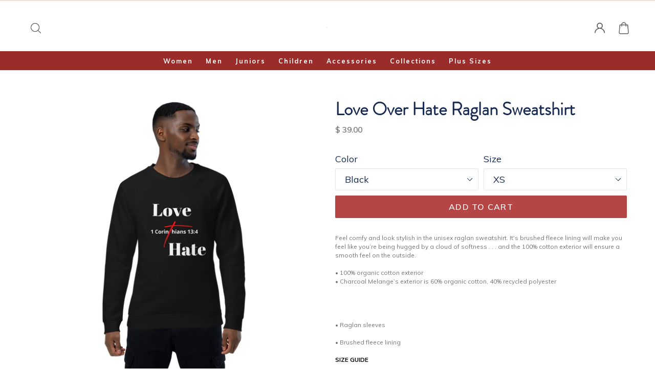

--- FILE ---
content_type: text/html; charset=utf-8
request_url: https://getvertical7.com/products/love-over-hate-raglan-sweatshirt-men
body_size: 27068
content:
<!doctype html>
<!--[if IE 9]> <html class="ie9 no-js" lang="en"> <![endif]-->
<!--[if (gt IE 9)|!(IE)]><!--> <html class="no-js" lang="en"> <!--<![endif]-->
<head>
  <meta charset="utf-8">
  <meta http-equiv="X-UA-Compatible" content="IE=edge,chrome=1">
  <meta name="viewport" content="width=device-width,initial-scale=1">
  <meta name="theme-color" content="#b64545">
  <link rel="canonical" href="https://getvertical7.com/products/love-over-hate-raglan-sweatshirt-men">
<link href="//getvertical7.com/cdn/shop/t/5/assets/custom.css?v=27112198236738622121608362140" rel="stylesheet" type="text/css" media="all" />
    <link href="//getvertical7.com/cdn/shop/t/5/assets/responsive.css?v=81044911964259547291609499141" rel="stylesheet" type="text/css" media="all" />
  <link rel="stylesheet" href="https://cdnjs.cloudflare.com/ajax/libs/font-awesome/4.7.0/css/font-awesome.min.css">
  

  
  <title>
    Love Over Hate Raglan Sweatshirt
    
    
    
      &ndash; The Vertical Christian Online Store
    
  </title>

  
    <meta name="description" content="Feel comfy and look stylish in the unisex raglan sweatshirt. It&#39;s brushed fleece lining will make you feel like you’re being hugged by a cloud of softness . . . and the 100% cotton exterior will ensure a smooth feel on the outside. • 100% organic cotton exterior • Charcoal Melange’s exterior is 60% organic cotton, 40% ">
  

  <!-- /snippets/social-meta-tags.liquid -->




<meta property="og:site_name" content="The Vertical Christian Online Store">
<meta property="og:url" content="https://getvertical7.com/products/love-over-hate-raglan-sweatshirt-men">
<meta property="og:title" content="Love Over Hate Raglan Sweatshirt">
<meta property="og:type" content="product">
<meta property="og:description" content="Feel comfy and look stylish in the unisex raglan sweatshirt. It&#39;s brushed fleece lining will make you feel like you’re being hugged by a cloud of softness . . . and the 100% cotton exterior will ensure a smooth feel on the outside. • 100% organic cotton exterior • Charcoal Melange’s exterior is 60% organic cotton, 40% ">

  <meta property="og:price:amount" content="39.00">
  <meta property="og:price:currency" content="USD">

<meta property="og:image" content="http://getvertical7.com/cdn/shop/products/unisex-organic-raglan-sweatshirt-burnt-orange-front-2-637d52e1d6bc9_1200x1200.png?v=1669157641"><meta property="og:image" content="http://getvertical7.com/cdn/shop/products/unisex-organic-raglan-sweatshirt-black-front-637d52e1d8b72_1200x1200.png?v=1669157642"><meta property="og:image" content="http://getvertical7.com/cdn/shop/products/unisex-organic-raglan-sweatshirt-black-front-2-637d52e1d8ceb_1200x1200.png?v=1669157644">
<meta property="og:image:secure_url" content="https://getvertical7.com/cdn/shop/products/unisex-organic-raglan-sweatshirt-burnt-orange-front-2-637d52e1d6bc9_1200x1200.png?v=1669157641"><meta property="og:image:secure_url" content="https://getvertical7.com/cdn/shop/products/unisex-organic-raglan-sweatshirt-black-front-637d52e1d8b72_1200x1200.png?v=1669157642"><meta property="og:image:secure_url" content="https://getvertical7.com/cdn/shop/products/unisex-organic-raglan-sweatshirt-black-front-2-637d52e1d8ceb_1200x1200.png?v=1669157644">


<meta name="twitter:card" content="summary_large_image">
<meta name="twitter:title" content="Love Over Hate Raglan Sweatshirt">
<meta name="twitter:description" content="Feel comfy and look stylish in the unisex raglan sweatshirt. It&#39;s brushed fleece lining will make you feel like you’re being hugged by a cloud of softness . . . and the 100% cotton exterior will ensure a smooth feel on the outside. • 100% organic cotton exterior • Charcoal Melange’s exterior is 60% organic cotton, 40% ">


  <link href="//getvertical7.com/cdn/shop/t/5/assets/theme.scss.css?v=57532576410079844771704222702" rel="stylesheet" type="text/css" media="all" />
  
  <link href="//fonts.googleapis.com/css?family=Muli:400,700" rel="stylesheet" type="text/css" media="all" />


  
    <link href="//fonts.googleapis.com/css?family=Muli:600" rel="stylesheet" type="text/css" media="all" />
  



  <script>
    var theme = {
      strings: {
        addToCart: "Add to cart",
        soldOut: "Sold out",
        unavailable: "Unavailable",
        showMore: "Show More",
        showLess: "Show Less",
        addressError: "Error looking up that address",
        addressNoResults: "No results for that address",
        addressQueryLimit: "You have exceeded the Google API usage limit. Consider upgrading to a \u003ca href=\"https:\/\/developers.google.com\/maps\/premium\/usage-limits\"\u003ePremium Plan\u003c\/a\u003e.",
        authError: "There was a problem authenticating your Google Maps account."
      },
      moneyFormat: "$ {{amount}}"
    }

    document.documentElement.className = document.documentElement.className.replace('no-js', 'js');
  </script>

  <!--[if (lte IE 9) ]><script src="//getvertical7.com/cdn/shop/t/5/assets/match-media.min.js?v=83548857171295169521605786943" type="text/javascript"></script><![endif]-->

  

  <!--[if (gt IE 9)|!(IE)]><!--><script src="//getvertical7.com/cdn/shop/t/5/assets/lazysizes.js?v=113002500607259132011605786943" async="async"></script><!--<![endif]-->
  <!--[if lte IE 9]><script src="//getvertical7.com/cdn/shop/t/5/assets/lazysizes.min.js?v=1187"></script><![endif]-->

  <!--[if (gt IE 9)|!(IE)]><!--><script src="//getvertical7.com/cdn/shop/t/5/assets/vendor.js?v=136118274122071307521605786945" defer="defer"></script><!--<![endif]-->
  <!--[if lte IE 9]><script src="//getvertical7.com/cdn/shop/t/5/assets/vendor.js?v=136118274122071307521605786945"></script><![endif]-->

  <!--[if (gt IE 9)|!(IE)]><!--><script src="//getvertical7.com/cdn/shop/t/5/assets/theme.js?v=168334550900084901211605786944" defer="defer"></script><!--<![endif]-->
  <!--[if lte IE 9]><script src="//getvertical7.com/cdn/shop/t/5/assets/theme.js?v=168334550900084901211605786944"></script><![endif]-->

  <script>window.performance && window.performance.mark && window.performance.mark('shopify.content_for_header.start');</script><meta id="shopify-digital-wallet" name="shopify-digital-wallet" content="/9599544/digital_wallets/dialog">
<meta name="shopify-checkout-api-token" content="e07395930ea1b180bfd305b89c447bf2">
<meta id="in-context-paypal-metadata" data-shop-id="9599544" data-venmo-supported="false" data-environment="production" data-locale="en_US" data-paypal-v4="true" data-currency="USD">
<link rel="alternate" type="application/json+oembed" href="https://getvertical7.com/products/love-over-hate-raglan-sweatshirt-men.oembed">
<script async="async" src="/checkouts/internal/preloads.js?locale=en-US"></script>
<link rel="preconnect" href="https://shop.app" crossorigin="anonymous">
<script async="async" src="https://shop.app/checkouts/internal/preloads.js?locale=en-US&shop_id=9599544" crossorigin="anonymous"></script>
<script id="shopify-features" type="application/json">{"accessToken":"e07395930ea1b180bfd305b89c447bf2","betas":["rich-media-storefront-analytics"],"domain":"getvertical7.com","predictiveSearch":true,"shopId":9599544,"locale":"en"}</script>
<script>var Shopify = Shopify || {};
Shopify.shop = "the-vertical-christian-online-store.myshopify.com";
Shopify.locale = "en";
Shopify.currency = {"active":"USD","rate":"1.0"};
Shopify.country = "US";
Shopify.theme = {"name":"Copy of Debut[19.11.20]","id":115930431669,"schema_name":"Debut","schema_version":"1.10.0","theme_store_id":796,"role":"main"};
Shopify.theme.handle = "null";
Shopify.theme.style = {"id":null,"handle":null};
Shopify.cdnHost = "getvertical7.com/cdn";
Shopify.routes = Shopify.routes || {};
Shopify.routes.root = "/";</script>
<script type="module">!function(o){(o.Shopify=o.Shopify||{}).modules=!0}(window);</script>
<script>!function(o){function n(){var o=[];function n(){o.push(Array.prototype.slice.apply(arguments))}return n.q=o,n}var t=o.Shopify=o.Shopify||{};t.loadFeatures=n(),t.autoloadFeatures=n()}(window);</script>
<script>
  window.ShopifyPay = window.ShopifyPay || {};
  window.ShopifyPay.apiHost = "shop.app\/pay";
  window.ShopifyPay.redirectState = null;
</script>
<script id="shop-js-analytics" type="application/json">{"pageType":"product"}</script>
<script defer="defer" async type="module" src="//getvertical7.com/cdn/shopifycloud/shop-js/modules/v2/client.init-shop-cart-sync_C5BV16lS.en.esm.js"></script>
<script defer="defer" async type="module" src="//getvertical7.com/cdn/shopifycloud/shop-js/modules/v2/chunk.common_CygWptCX.esm.js"></script>
<script type="module">
  await import("//getvertical7.com/cdn/shopifycloud/shop-js/modules/v2/client.init-shop-cart-sync_C5BV16lS.en.esm.js");
await import("//getvertical7.com/cdn/shopifycloud/shop-js/modules/v2/chunk.common_CygWptCX.esm.js");

  window.Shopify.SignInWithShop?.initShopCartSync?.({"fedCMEnabled":true,"windoidEnabled":true});

</script>
<script>
  window.Shopify = window.Shopify || {};
  if (!window.Shopify.featureAssets) window.Shopify.featureAssets = {};
  window.Shopify.featureAssets['shop-js'] = {"shop-cart-sync":["modules/v2/client.shop-cart-sync_ZFArdW7E.en.esm.js","modules/v2/chunk.common_CygWptCX.esm.js"],"init-fed-cm":["modules/v2/client.init-fed-cm_CmiC4vf6.en.esm.js","modules/v2/chunk.common_CygWptCX.esm.js"],"shop-button":["modules/v2/client.shop-button_tlx5R9nI.en.esm.js","modules/v2/chunk.common_CygWptCX.esm.js"],"shop-cash-offers":["modules/v2/client.shop-cash-offers_DOA2yAJr.en.esm.js","modules/v2/chunk.common_CygWptCX.esm.js","modules/v2/chunk.modal_D71HUcav.esm.js"],"init-windoid":["modules/v2/client.init-windoid_sURxWdc1.en.esm.js","modules/v2/chunk.common_CygWptCX.esm.js"],"shop-toast-manager":["modules/v2/client.shop-toast-manager_ClPi3nE9.en.esm.js","modules/v2/chunk.common_CygWptCX.esm.js"],"init-shop-email-lookup-coordinator":["modules/v2/client.init-shop-email-lookup-coordinator_B8hsDcYM.en.esm.js","modules/v2/chunk.common_CygWptCX.esm.js"],"init-shop-cart-sync":["modules/v2/client.init-shop-cart-sync_C5BV16lS.en.esm.js","modules/v2/chunk.common_CygWptCX.esm.js"],"avatar":["modules/v2/client.avatar_BTnouDA3.en.esm.js"],"pay-button":["modules/v2/client.pay-button_FdsNuTd3.en.esm.js","modules/v2/chunk.common_CygWptCX.esm.js"],"init-customer-accounts":["modules/v2/client.init-customer-accounts_DxDtT_ad.en.esm.js","modules/v2/client.shop-login-button_C5VAVYt1.en.esm.js","modules/v2/chunk.common_CygWptCX.esm.js","modules/v2/chunk.modal_D71HUcav.esm.js"],"init-shop-for-new-customer-accounts":["modules/v2/client.init-shop-for-new-customer-accounts_ChsxoAhi.en.esm.js","modules/v2/client.shop-login-button_C5VAVYt1.en.esm.js","modules/v2/chunk.common_CygWptCX.esm.js","modules/v2/chunk.modal_D71HUcav.esm.js"],"shop-login-button":["modules/v2/client.shop-login-button_C5VAVYt1.en.esm.js","modules/v2/chunk.common_CygWptCX.esm.js","modules/v2/chunk.modal_D71HUcav.esm.js"],"init-customer-accounts-sign-up":["modules/v2/client.init-customer-accounts-sign-up_CPSyQ0Tj.en.esm.js","modules/v2/client.shop-login-button_C5VAVYt1.en.esm.js","modules/v2/chunk.common_CygWptCX.esm.js","modules/v2/chunk.modal_D71HUcav.esm.js"],"shop-follow-button":["modules/v2/client.shop-follow-button_Cva4Ekp9.en.esm.js","modules/v2/chunk.common_CygWptCX.esm.js","modules/v2/chunk.modal_D71HUcav.esm.js"],"checkout-modal":["modules/v2/client.checkout-modal_BPM8l0SH.en.esm.js","modules/v2/chunk.common_CygWptCX.esm.js","modules/v2/chunk.modal_D71HUcav.esm.js"],"lead-capture":["modules/v2/client.lead-capture_Bi8yE_yS.en.esm.js","modules/v2/chunk.common_CygWptCX.esm.js","modules/v2/chunk.modal_D71HUcav.esm.js"],"shop-login":["modules/v2/client.shop-login_D6lNrXab.en.esm.js","modules/v2/chunk.common_CygWptCX.esm.js","modules/v2/chunk.modal_D71HUcav.esm.js"],"payment-terms":["modules/v2/client.payment-terms_CZxnsJam.en.esm.js","modules/v2/chunk.common_CygWptCX.esm.js","modules/v2/chunk.modal_D71HUcav.esm.js"]};
</script>
<script id="__st">var __st={"a":9599544,"offset":-18000,"reqid":"5d8bcead-9d59-4ae6-ad6c-7eb453f5f294-1768619732","pageurl":"getvertical7.com\/products\/love-over-hate-raglan-sweatshirt-men","u":"7d4b65c56665","p":"product","rtyp":"product","rid":7366632145077};</script>
<script>window.ShopifyPaypalV4VisibilityTracking = true;</script>
<script id="captcha-bootstrap">!function(){'use strict';const t='contact',e='account',n='new_comment',o=[[t,t],['blogs',n],['comments',n],[t,'customer']],c=[[e,'customer_login'],[e,'guest_login'],[e,'recover_customer_password'],[e,'create_customer']],r=t=>t.map((([t,e])=>`form[action*='/${t}']:not([data-nocaptcha='true']) input[name='form_type'][value='${e}']`)).join(','),a=t=>()=>t?[...document.querySelectorAll(t)].map((t=>t.form)):[];function s(){const t=[...o],e=r(t);return a(e)}const i='password',u='form_key',d=['recaptcha-v3-token','g-recaptcha-response','h-captcha-response',i],f=()=>{try{return window.sessionStorage}catch{return}},m='__shopify_v',_=t=>t.elements[u];function p(t,e,n=!1){try{const o=window.sessionStorage,c=JSON.parse(o.getItem(e)),{data:r}=function(t){const{data:e,action:n}=t;return t[m]||n?{data:e,action:n}:{data:t,action:n}}(c);for(const[e,n]of Object.entries(r))t.elements[e]&&(t.elements[e].value=n);n&&o.removeItem(e)}catch(o){console.error('form repopulation failed',{error:o})}}const l='form_type',E='cptcha';function T(t){t.dataset[E]=!0}const w=window,h=w.document,L='Shopify',v='ce_forms',y='captcha';let A=!1;((t,e)=>{const n=(g='f06e6c50-85a8-45c8-87d0-21a2b65856fe',I='https://cdn.shopify.com/shopifycloud/storefront-forms-hcaptcha/ce_storefront_forms_captcha_hcaptcha.v1.5.2.iife.js',D={infoText:'Protected by hCaptcha',privacyText:'Privacy',termsText:'Terms'},(t,e,n)=>{const o=w[L][v],c=o.bindForm;if(c)return c(t,g,e,D).then(n);var r;o.q.push([[t,g,e,D],n]),r=I,A||(h.body.append(Object.assign(h.createElement('script'),{id:'captcha-provider',async:!0,src:r})),A=!0)});var g,I,D;w[L]=w[L]||{},w[L][v]=w[L][v]||{},w[L][v].q=[],w[L][y]=w[L][y]||{},w[L][y].protect=function(t,e){n(t,void 0,e),T(t)},Object.freeze(w[L][y]),function(t,e,n,w,h,L){const[v,y,A,g]=function(t,e,n){const i=e?o:[],u=t?c:[],d=[...i,...u],f=r(d),m=r(i),_=r(d.filter((([t,e])=>n.includes(e))));return[a(f),a(m),a(_),s()]}(w,h,L),I=t=>{const e=t.target;return e instanceof HTMLFormElement?e:e&&e.form},D=t=>v().includes(t);t.addEventListener('submit',(t=>{const e=I(t);if(!e)return;const n=D(e)&&!e.dataset.hcaptchaBound&&!e.dataset.recaptchaBound,o=_(e),c=g().includes(e)&&(!o||!o.value);(n||c)&&t.preventDefault(),c&&!n&&(function(t){try{if(!f())return;!function(t){const e=f();if(!e)return;const n=_(t);if(!n)return;const o=n.value;o&&e.removeItem(o)}(t);const e=Array.from(Array(32),(()=>Math.random().toString(36)[2])).join('');!function(t,e){_(t)||t.append(Object.assign(document.createElement('input'),{type:'hidden',name:u})),t.elements[u].value=e}(t,e),function(t,e){const n=f();if(!n)return;const o=[...t.querySelectorAll(`input[type='${i}']`)].map((({name:t})=>t)),c=[...d,...o],r={};for(const[a,s]of new FormData(t).entries())c.includes(a)||(r[a]=s);n.setItem(e,JSON.stringify({[m]:1,action:t.action,data:r}))}(t,e)}catch(e){console.error('failed to persist form',e)}}(e),e.submit())}));const S=(t,e)=>{t&&!t.dataset[E]&&(n(t,e.some((e=>e===t))),T(t))};for(const o of['focusin','change'])t.addEventListener(o,(t=>{const e=I(t);D(e)&&S(e,y())}));const B=e.get('form_key'),M=e.get(l),P=B&&M;t.addEventListener('DOMContentLoaded',(()=>{const t=y();if(P)for(const e of t)e.elements[l].value===M&&p(e,B);[...new Set([...A(),...v().filter((t=>'true'===t.dataset.shopifyCaptcha))])].forEach((e=>S(e,t)))}))}(h,new URLSearchParams(w.location.search),n,t,e,['guest_login'])})(!0,!0)}();</script>
<script integrity="sha256-4kQ18oKyAcykRKYeNunJcIwy7WH5gtpwJnB7kiuLZ1E=" data-source-attribution="shopify.loadfeatures" defer="defer" src="//getvertical7.com/cdn/shopifycloud/storefront/assets/storefront/load_feature-a0a9edcb.js" crossorigin="anonymous"></script>
<script crossorigin="anonymous" defer="defer" src="//getvertical7.com/cdn/shopifycloud/storefront/assets/shopify_pay/storefront-65b4c6d7.js?v=20250812"></script>
<script data-source-attribution="shopify.dynamic_checkout.dynamic.init">var Shopify=Shopify||{};Shopify.PaymentButton=Shopify.PaymentButton||{isStorefrontPortableWallets:!0,init:function(){window.Shopify.PaymentButton.init=function(){};var t=document.createElement("script");t.src="https://getvertical7.com/cdn/shopifycloud/portable-wallets/latest/portable-wallets.en.js",t.type="module",document.head.appendChild(t)}};
</script>
<script data-source-attribution="shopify.dynamic_checkout.buyer_consent">
  function portableWalletsHideBuyerConsent(e){var t=document.getElementById("shopify-buyer-consent"),n=document.getElementById("shopify-subscription-policy-button");t&&n&&(t.classList.add("hidden"),t.setAttribute("aria-hidden","true"),n.removeEventListener("click",e))}function portableWalletsShowBuyerConsent(e){var t=document.getElementById("shopify-buyer-consent"),n=document.getElementById("shopify-subscription-policy-button");t&&n&&(t.classList.remove("hidden"),t.removeAttribute("aria-hidden"),n.addEventListener("click",e))}window.Shopify?.PaymentButton&&(window.Shopify.PaymentButton.hideBuyerConsent=portableWalletsHideBuyerConsent,window.Shopify.PaymentButton.showBuyerConsent=portableWalletsShowBuyerConsent);
</script>
<script data-source-attribution="shopify.dynamic_checkout.cart.bootstrap">document.addEventListener("DOMContentLoaded",(function(){function t(){return document.querySelector("shopify-accelerated-checkout-cart, shopify-accelerated-checkout")}if(t())Shopify.PaymentButton.init();else{new MutationObserver((function(e,n){t()&&(Shopify.PaymentButton.init(),n.disconnect())})).observe(document.body,{childList:!0,subtree:!0})}}));
</script>
<link id="shopify-accelerated-checkout-styles" rel="stylesheet" media="screen" href="https://getvertical7.com/cdn/shopifycloud/portable-wallets/latest/accelerated-checkout-backwards-compat.css" crossorigin="anonymous">
<style id="shopify-accelerated-checkout-cart">
        #shopify-buyer-consent {
  margin-top: 1em;
  display: inline-block;
  width: 100%;
}

#shopify-buyer-consent.hidden {
  display: none;
}

#shopify-subscription-policy-button {
  background: none;
  border: none;
  padding: 0;
  text-decoration: underline;
  font-size: inherit;
  cursor: pointer;
}

#shopify-subscription-policy-button::before {
  box-shadow: none;
}

      </style>

<script>window.performance && window.performance.mark && window.performance.mark('shopify.content_for_header.end');</script>
<link href="https://monorail-edge.shopifysvc.com" rel="dns-prefetch">
<script>(function(){if ("sendBeacon" in navigator && "performance" in window) {try {var session_token_from_headers = performance.getEntriesByType('navigation')[0].serverTiming.find(x => x.name == '_s').description;} catch {var session_token_from_headers = undefined;}var session_cookie_matches = document.cookie.match(/_shopify_s=([^;]*)/);var session_token_from_cookie = session_cookie_matches && session_cookie_matches.length === 2 ? session_cookie_matches[1] : "";var session_token = session_token_from_headers || session_token_from_cookie || "";function handle_abandonment_event(e) {var entries = performance.getEntries().filter(function(entry) {return /monorail-edge.shopifysvc.com/.test(entry.name);});if (!window.abandonment_tracked && entries.length === 0) {window.abandonment_tracked = true;var currentMs = Date.now();var navigation_start = performance.timing.navigationStart;var payload = {shop_id: 9599544,url: window.location.href,navigation_start,duration: currentMs - navigation_start,session_token,page_type: "product"};window.navigator.sendBeacon("https://monorail-edge.shopifysvc.com/v1/produce", JSON.stringify({schema_id: "online_store_buyer_site_abandonment/1.1",payload: payload,metadata: {event_created_at_ms: currentMs,event_sent_at_ms: currentMs}}));}}window.addEventListener('pagehide', handle_abandonment_event);}}());</script>
<script id="web-pixels-manager-setup">(function e(e,d,r,n,o){if(void 0===o&&(o={}),!Boolean(null===(a=null===(i=window.Shopify)||void 0===i?void 0:i.analytics)||void 0===a?void 0:a.replayQueue)){var i,a;window.Shopify=window.Shopify||{};var t=window.Shopify;t.analytics=t.analytics||{};var s=t.analytics;s.replayQueue=[],s.publish=function(e,d,r){return s.replayQueue.push([e,d,r]),!0};try{self.performance.mark("wpm:start")}catch(e){}var l=function(){var e={modern:/Edge?\/(1{2}[4-9]|1[2-9]\d|[2-9]\d{2}|\d{4,})\.\d+(\.\d+|)|Firefox\/(1{2}[4-9]|1[2-9]\d|[2-9]\d{2}|\d{4,})\.\d+(\.\d+|)|Chrom(ium|e)\/(9{2}|\d{3,})\.\d+(\.\d+|)|(Maci|X1{2}).+ Version\/(15\.\d+|(1[6-9]|[2-9]\d|\d{3,})\.\d+)([,.]\d+|)( \(\w+\)|)( Mobile\/\w+|) Safari\/|Chrome.+OPR\/(9{2}|\d{3,})\.\d+\.\d+|(CPU[ +]OS|iPhone[ +]OS|CPU[ +]iPhone|CPU IPhone OS|CPU iPad OS)[ +]+(15[._]\d+|(1[6-9]|[2-9]\d|\d{3,})[._]\d+)([._]\d+|)|Android:?[ /-](13[3-9]|1[4-9]\d|[2-9]\d{2}|\d{4,})(\.\d+|)(\.\d+|)|Android.+Firefox\/(13[5-9]|1[4-9]\d|[2-9]\d{2}|\d{4,})\.\d+(\.\d+|)|Android.+Chrom(ium|e)\/(13[3-9]|1[4-9]\d|[2-9]\d{2}|\d{4,})\.\d+(\.\d+|)|SamsungBrowser\/([2-9]\d|\d{3,})\.\d+/,legacy:/Edge?\/(1[6-9]|[2-9]\d|\d{3,})\.\d+(\.\d+|)|Firefox\/(5[4-9]|[6-9]\d|\d{3,})\.\d+(\.\d+|)|Chrom(ium|e)\/(5[1-9]|[6-9]\d|\d{3,})\.\d+(\.\d+|)([\d.]+$|.*Safari\/(?![\d.]+ Edge\/[\d.]+$))|(Maci|X1{2}).+ Version\/(10\.\d+|(1[1-9]|[2-9]\d|\d{3,})\.\d+)([,.]\d+|)( \(\w+\)|)( Mobile\/\w+|) Safari\/|Chrome.+OPR\/(3[89]|[4-9]\d|\d{3,})\.\d+\.\d+|(CPU[ +]OS|iPhone[ +]OS|CPU[ +]iPhone|CPU IPhone OS|CPU iPad OS)[ +]+(10[._]\d+|(1[1-9]|[2-9]\d|\d{3,})[._]\d+)([._]\d+|)|Android:?[ /-](13[3-9]|1[4-9]\d|[2-9]\d{2}|\d{4,})(\.\d+|)(\.\d+|)|Mobile Safari.+OPR\/([89]\d|\d{3,})\.\d+\.\d+|Android.+Firefox\/(13[5-9]|1[4-9]\d|[2-9]\d{2}|\d{4,})\.\d+(\.\d+|)|Android.+Chrom(ium|e)\/(13[3-9]|1[4-9]\d|[2-9]\d{2}|\d{4,})\.\d+(\.\d+|)|Android.+(UC? ?Browser|UCWEB|U3)[ /]?(15\.([5-9]|\d{2,})|(1[6-9]|[2-9]\d|\d{3,})\.\d+)\.\d+|SamsungBrowser\/(5\.\d+|([6-9]|\d{2,})\.\d+)|Android.+MQ{2}Browser\/(14(\.(9|\d{2,})|)|(1[5-9]|[2-9]\d|\d{3,})(\.\d+|))(\.\d+|)|K[Aa][Ii]OS\/(3\.\d+|([4-9]|\d{2,})\.\d+)(\.\d+|)/},d=e.modern,r=e.legacy,n=navigator.userAgent;return n.match(d)?"modern":n.match(r)?"legacy":"unknown"}(),u="modern"===l?"modern":"legacy",c=(null!=n?n:{modern:"",legacy:""})[u],f=function(e){return[e.baseUrl,"/wpm","/b",e.hashVersion,"modern"===e.buildTarget?"m":"l",".js"].join("")}({baseUrl:d,hashVersion:r,buildTarget:u}),m=function(e){var d=e.version,r=e.bundleTarget,n=e.surface,o=e.pageUrl,i=e.monorailEndpoint;return{emit:function(e){var a=e.status,t=e.errorMsg,s=(new Date).getTime(),l=JSON.stringify({metadata:{event_sent_at_ms:s},events:[{schema_id:"web_pixels_manager_load/3.1",payload:{version:d,bundle_target:r,page_url:o,status:a,surface:n,error_msg:t},metadata:{event_created_at_ms:s}}]});if(!i)return console&&console.warn&&console.warn("[Web Pixels Manager] No Monorail endpoint provided, skipping logging."),!1;try{return self.navigator.sendBeacon.bind(self.navigator)(i,l)}catch(e){}var u=new XMLHttpRequest;try{return u.open("POST",i,!0),u.setRequestHeader("Content-Type","text/plain"),u.send(l),!0}catch(e){return console&&console.warn&&console.warn("[Web Pixels Manager] Got an unhandled error while logging to Monorail."),!1}}}}({version:r,bundleTarget:l,surface:e.surface,pageUrl:self.location.href,monorailEndpoint:e.monorailEndpoint});try{o.browserTarget=l,function(e){var d=e.src,r=e.async,n=void 0===r||r,o=e.onload,i=e.onerror,a=e.sri,t=e.scriptDataAttributes,s=void 0===t?{}:t,l=document.createElement("script"),u=document.querySelector("head"),c=document.querySelector("body");if(l.async=n,l.src=d,a&&(l.integrity=a,l.crossOrigin="anonymous"),s)for(var f in s)if(Object.prototype.hasOwnProperty.call(s,f))try{l.dataset[f]=s[f]}catch(e){}if(o&&l.addEventListener("load",o),i&&l.addEventListener("error",i),u)u.appendChild(l);else{if(!c)throw new Error("Did not find a head or body element to append the script");c.appendChild(l)}}({src:f,async:!0,onload:function(){if(!function(){var e,d;return Boolean(null===(d=null===(e=window.Shopify)||void 0===e?void 0:e.analytics)||void 0===d?void 0:d.initialized)}()){var d=window.webPixelsManager.init(e)||void 0;if(d){var r=window.Shopify.analytics;r.replayQueue.forEach((function(e){var r=e[0],n=e[1],o=e[2];d.publishCustomEvent(r,n,o)})),r.replayQueue=[],r.publish=d.publishCustomEvent,r.visitor=d.visitor,r.initialized=!0}}},onerror:function(){return m.emit({status:"failed",errorMsg:"".concat(f," has failed to load")})},sri:function(e){var d=/^sha384-[A-Za-z0-9+/=]+$/;return"string"==typeof e&&d.test(e)}(c)?c:"",scriptDataAttributes:o}),m.emit({status:"loading"})}catch(e){m.emit({status:"failed",errorMsg:(null==e?void 0:e.message)||"Unknown error"})}}})({shopId: 9599544,storefrontBaseUrl: "https://getvertical7.com",extensionsBaseUrl: "https://extensions.shopifycdn.com/cdn/shopifycloud/web-pixels-manager",monorailEndpoint: "https://monorail-edge.shopifysvc.com/unstable/produce_batch",surface: "storefront-renderer",enabledBetaFlags: ["2dca8a86"],webPixelsConfigList: [{"id":"shopify-app-pixel","configuration":"{}","eventPayloadVersion":"v1","runtimeContext":"STRICT","scriptVersion":"0450","apiClientId":"shopify-pixel","type":"APP","privacyPurposes":["ANALYTICS","MARKETING"]},{"id":"shopify-custom-pixel","eventPayloadVersion":"v1","runtimeContext":"LAX","scriptVersion":"0450","apiClientId":"shopify-pixel","type":"CUSTOM","privacyPurposes":["ANALYTICS","MARKETING"]}],isMerchantRequest: false,initData: {"shop":{"name":"The Vertical Christian Online Store","paymentSettings":{"currencyCode":"USD"},"myshopifyDomain":"the-vertical-christian-online-store.myshopify.com","countryCode":"US","storefrontUrl":"https:\/\/getvertical7.com"},"customer":null,"cart":null,"checkout":null,"productVariants":[{"price":{"amount":39.0,"currencyCode":"USD"},"product":{"title":"Love Over Hate Raglan Sweatshirt","vendor":"The Vertical Christian Online Store","id":"7366632145077","untranslatedTitle":"Love Over Hate Raglan Sweatshirt","url":"\/products\/love-over-hate-raglan-sweatshirt-men","type":""},"id":"42521343164597","image":{"src":"\/\/getvertical7.com\/cdn\/shop\/products\/unisex-organic-raglan-sweatshirt-black-front-637d52e1d8b72.png?v=1669157642"},"sku":"2671222_14898","title":"Black \/ XS","untranslatedTitle":"Black \/ XS"},{"price":{"amount":39.0,"currencyCode":"USD"},"product":{"title":"Love Over Hate Raglan Sweatshirt","vendor":"The Vertical Christian Online Store","id":"7366632145077","untranslatedTitle":"Love Over Hate Raglan Sweatshirt","url":"\/products\/love-over-hate-raglan-sweatshirt-men","type":""},"id":"42521343197365","image":{"src":"\/\/getvertical7.com\/cdn\/shop\/products\/unisex-organic-raglan-sweatshirt-black-front-637d52e1d8b72.png?v=1669157642"},"sku":"2671222_14899","title":"Black \/ S","untranslatedTitle":"Black \/ S"},{"price":{"amount":39.0,"currencyCode":"USD"},"product":{"title":"Love Over Hate Raglan Sweatshirt","vendor":"The Vertical Christian Online Store","id":"7366632145077","untranslatedTitle":"Love Over Hate Raglan Sweatshirt","url":"\/products\/love-over-hate-raglan-sweatshirt-men","type":""},"id":"42521343230133","image":{"src":"\/\/getvertical7.com\/cdn\/shop\/products\/unisex-organic-raglan-sweatshirt-black-front-637d52e1d8b72.png?v=1669157642"},"sku":"2671222_14900","title":"Black \/ M","untranslatedTitle":"Black \/ M"},{"price":{"amount":39.0,"currencyCode":"USD"},"product":{"title":"Love Over Hate Raglan Sweatshirt","vendor":"The Vertical Christian Online Store","id":"7366632145077","untranslatedTitle":"Love Over Hate Raglan Sweatshirt","url":"\/products\/love-over-hate-raglan-sweatshirt-men","type":""},"id":"42521343262901","image":{"src":"\/\/getvertical7.com\/cdn\/shop\/products\/unisex-organic-raglan-sweatshirt-black-front-637d52e1d8b72.png?v=1669157642"},"sku":"2671222_14901","title":"Black \/ L","untranslatedTitle":"Black \/ L"},{"price":{"amount":39.0,"currencyCode":"USD"},"product":{"title":"Love Over Hate Raglan Sweatshirt","vendor":"The Vertical Christian Online Store","id":"7366632145077","untranslatedTitle":"Love Over Hate Raglan Sweatshirt","url":"\/products\/love-over-hate-raglan-sweatshirt-men","type":""},"id":"42521343295669","image":{"src":"\/\/getvertical7.com\/cdn\/shop\/products\/unisex-organic-raglan-sweatshirt-black-front-637d52e1d8b72.png?v=1669157642"},"sku":"2671222_14902","title":"Black \/ XL","untranslatedTitle":"Black \/ XL"},{"price":{"amount":39.0,"currencyCode":"USD"},"product":{"title":"Love Over Hate Raglan Sweatshirt","vendor":"The Vertical Christian Online Store","id":"7366632145077","untranslatedTitle":"Love Over Hate Raglan Sweatshirt","url":"\/products\/love-over-hate-raglan-sweatshirt-men","type":""},"id":"42521343328437","image":{"src":"\/\/getvertical7.com\/cdn\/shop\/products\/unisex-organic-raglan-sweatshirt-black-front-637d52e1d8b72.png?v=1669157642"},"sku":"2671222_14903","title":"Black \/ 2XL","untranslatedTitle":"Black \/ 2XL"},{"price":{"amount":39.0,"currencyCode":"USD"},"product":{"title":"Love Over Hate Raglan Sweatshirt","vendor":"The Vertical Christian Online Store","id":"7366632145077","untranslatedTitle":"Love Over Hate Raglan Sweatshirt","url":"\/products\/love-over-hate-raglan-sweatshirt-men","type":""},"id":"42521343361205","image":{"src":"\/\/getvertical7.com\/cdn\/shop\/products\/unisex-organic-raglan-sweatshirt-black-front-637d52e1d8b72.png?v=1669157642"},"sku":"2671222_14904","title":"Black \/ 3XL","untranslatedTitle":"Black \/ 3XL"},{"price":{"amount":39.0,"currencyCode":"USD"},"product":{"title":"Love Over Hate Raglan Sweatshirt","vendor":"The Vertical Christian Online Store","id":"7366632145077","untranslatedTitle":"Love Over Hate Raglan Sweatshirt","url":"\/products\/love-over-hate-raglan-sweatshirt-men","type":""},"id":"42521343393973","image":{"src":"\/\/getvertical7.com\/cdn\/shop\/products\/unisex-organic-raglan-sweatshirt-burgundy-front-637d52e1d8f50.png?v=1669157648"},"sku":"2671222_14912","title":"Burgundy \/ XS","untranslatedTitle":"Burgundy \/ XS"},{"price":{"amount":39.0,"currencyCode":"USD"},"product":{"title":"Love Over Hate Raglan Sweatshirt","vendor":"The Vertical Christian Online Store","id":"7366632145077","untranslatedTitle":"Love Over Hate Raglan Sweatshirt","url":"\/products\/love-over-hate-raglan-sweatshirt-men","type":""},"id":"42521343426741","image":{"src":"\/\/getvertical7.com\/cdn\/shop\/products\/unisex-organic-raglan-sweatshirt-burgundy-front-637d52e1d8f50.png?v=1669157648"},"sku":"2671222_14913","title":"Burgundy \/ S","untranslatedTitle":"Burgundy \/ S"},{"price":{"amount":39.0,"currencyCode":"USD"},"product":{"title":"Love Over Hate Raglan Sweatshirt","vendor":"The Vertical Christian Online Store","id":"7366632145077","untranslatedTitle":"Love Over Hate Raglan Sweatshirt","url":"\/products\/love-over-hate-raglan-sweatshirt-men","type":""},"id":"42521343459509","image":{"src":"\/\/getvertical7.com\/cdn\/shop\/products\/unisex-organic-raglan-sweatshirt-burgundy-front-637d52e1d8f50.png?v=1669157648"},"sku":"2671222_14914","title":"Burgundy \/ M","untranslatedTitle":"Burgundy \/ M"},{"price":{"amount":39.0,"currencyCode":"USD"},"product":{"title":"Love Over Hate Raglan Sweatshirt","vendor":"The Vertical Christian Online Store","id":"7366632145077","untranslatedTitle":"Love Over Hate Raglan Sweatshirt","url":"\/products\/love-over-hate-raglan-sweatshirt-men","type":""},"id":"42521343492277","image":{"src":"\/\/getvertical7.com\/cdn\/shop\/products\/unisex-organic-raglan-sweatshirt-burgundy-front-637d52e1d8f50.png?v=1669157648"},"sku":"2671222_14915","title":"Burgundy \/ L","untranslatedTitle":"Burgundy \/ L"},{"price":{"amount":39.0,"currencyCode":"USD"},"product":{"title":"Love Over Hate Raglan Sweatshirt","vendor":"The Vertical Christian Online Store","id":"7366632145077","untranslatedTitle":"Love Over Hate Raglan Sweatshirt","url":"\/products\/love-over-hate-raglan-sweatshirt-men","type":""},"id":"42521343525045","image":{"src":"\/\/getvertical7.com\/cdn\/shop\/products\/unisex-organic-raglan-sweatshirt-burgundy-front-637d52e1d8f50.png?v=1669157648"},"sku":"2671222_14916","title":"Burgundy \/ XL","untranslatedTitle":"Burgundy \/ XL"},{"price":{"amount":39.0,"currencyCode":"USD"},"product":{"title":"Love Over Hate Raglan Sweatshirt","vendor":"The Vertical Christian Online Store","id":"7366632145077","untranslatedTitle":"Love Over Hate Raglan Sweatshirt","url":"\/products\/love-over-hate-raglan-sweatshirt-men","type":""},"id":"42521343557813","image":{"src":"\/\/getvertical7.com\/cdn\/shop\/products\/unisex-organic-raglan-sweatshirt-burgundy-front-637d52e1d8f50.png?v=1669157648"},"sku":"2671222_14917","title":"Burgundy \/ 2XL","untranslatedTitle":"Burgundy \/ 2XL"},{"price":{"amount":39.0,"currencyCode":"USD"},"product":{"title":"Love Over Hate Raglan Sweatshirt","vendor":"The Vertical Christian Online Store","id":"7366632145077","untranslatedTitle":"Love Over Hate Raglan Sweatshirt","url":"\/products\/love-over-hate-raglan-sweatshirt-men","type":""},"id":"42521343590581","image":{"src":"\/\/getvertical7.com\/cdn\/shop\/products\/unisex-organic-raglan-sweatshirt-burgundy-front-637d52e1d8f50.png?v=1669157648"},"sku":"2671222_14918","title":"Burgundy \/ 3XL","untranslatedTitle":"Burgundy \/ 3XL"},{"price":{"amount":39.0,"currencyCode":"USD"},"product":{"title":"Love Over Hate Raglan Sweatshirt","vendor":"The Vertical Christian Online Store","id":"7366632145077","untranslatedTitle":"Love Over Hate Raglan Sweatshirt","url":"\/products\/love-over-hate-raglan-sweatshirt-men","type":""},"id":"42521343623349","image":{"src":"\/\/getvertical7.com\/cdn\/shop\/products\/unisex-organic-raglan-sweatshirt-charcoal-melange-front-637d52e1d98d9.png?v=1669157654"},"sku":"2671222_14926","title":"Charcoal Melange \/ XS","untranslatedTitle":"Charcoal Melange \/ XS"},{"price":{"amount":39.0,"currencyCode":"USD"},"product":{"title":"Love Over Hate Raglan Sweatshirt","vendor":"The Vertical Christian Online Store","id":"7366632145077","untranslatedTitle":"Love Over Hate Raglan Sweatshirt","url":"\/products\/love-over-hate-raglan-sweatshirt-men","type":""},"id":"42521343656117","image":{"src":"\/\/getvertical7.com\/cdn\/shop\/products\/unisex-organic-raglan-sweatshirt-charcoal-melange-front-637d52e1d98d9.png?v=1669157654"},"sku":"2671222_14927","title":"Charcoal Melange \/ S","untranslatedTitle":"Charcoal Melange \/ S"},{"price":{"amount":39.0,"currencyCode":"USD"},"product":{"title":"Love Over Hate Raglan Sweatshirt","vendor":"The Vertical Christian Online Store","id":"7366632145077","untranslatedTitle":"Love Over Hate Raglan Sweatshirt","url":"\/products\/love-over-hate-raglan-sweatshirt-men","type":""},"id":"42521343688885","image":{"src":"\/\/getvertical7.com\/cdn\/shop\/products\/unisex-organic-raglan-sweatshirt-charcoal-melange-front-637d52e1d98d9.png?v=1669157654"},"sku":"2671222_14928","title":"Charcoal Melange \/ M","untranslatedTitle":"Charcoal Melange \/ M"},{"price":{"amount":39.0,"currencyCode":"USD"},"product":{"title":"Love Over Hate Raglan Sweatshirt","vendor":"The Vertical Christian Online Store","id":"7366632145077","untranslatedTitle":"Love Over Hate Raglan Sweatshirt","url":"\/products\/love-over-hate-raglan-sweatshirt-men","type":""},"id":"42521343721653","image":{"src":"\/\/getvertical7.com\/cdn\/shop\/products\/unisex-organic-raglan-sweatshirt-charcoal-melange-front-637d52e1d98d9.png?v=1669157654"},"sku":"2671222_14929","title":"Charcoal Melange \/ L","untranslatedTitle":"Charcoal Melange \/ L"},{"price":{"amount":39.0,"currencyCode":"USD"},"product":{"title":"Love Over Hate Raglan Sweatshirt","vendor":"The Vertical Christian Online Store","id":"7366632145077","untranslatedTitle":"Love Over Hate Raglan Sweatshirt","url":"\/products\/love-over-hate-raglan-sweatshirt-men","type":""},"id":"42521343754421","image":{"src":"\/\/getvertical7.com\/cdn\/shop\/products\/unisex-organic-raglan-sweatshirt-charcoal-melange-front-637d52e1d98d9.png?v=1669157654"},"sku":"2671222_14930","title":"Charcoal Melange \/ XL","untranslatedTitle":"Charcoal Melange \/ XL"},{"price":{"amount":39.0,"currencyCode":"USD"},"product":{"title":"Love Over Hate Raglan Sweatshirt","vendor":"The Vertical Christian Online Store","id":"7366632145077","untranslatedTitle":"Love Over Hate Raglan Sweatshirt","url":"\/products\/love-over-hate-raglan-sweatshirt-men","type":""},"id":"42521343787189","image":{"src":"\/\/getvertical7.com\/cdn\/shop\/products\/unisex-organic-raglan-sweatshirt-charcoal-melange-front-637d52e1d98d9.png?v=1669157654"},"sku":"2671222_14931","title":"Charcoal Melange \/ 2XL","untranslatedTitle":"Charcoal Melange \/ 2XL"},{"price":{"amount":39.0,"currencyCode":"USD"},"product":{"title":"Love Over Hate Raglan Sweatshirt","vendor":"The Vertical Christian Online Store","id":"7366632145077","untranslatedTitle":"Love Over Hate Raglan Sweatshirt","url":"\/products\/love-over-hate-raglan-sweatshirt-men","type":""},"id":"42521343819957","image":{"src":"\/\/getvertical7.com\/cdn\/shop\/products\/unisex-organic-raglan-sweatshirt-charcoal-melange-front-637d52e1d98d9.png?v=1669157654"},"sku":"2671222_14932","title":"Charcoal Melange \/ 3XL","untranslatedTitle":"Charcoal Melange \/ 3XL"},{"price":{"amount":39.0,"currencyCode":"USD"},"product":{"title":"Love Over Hate Raglan Sweatshirt","vendor":"The Vertical Christian Online Store","id":"7366632145077","untranslatedTitle":"Love Over Hate Raglan Sweatshirt","url":"\/products\/love-over-hate-raglan-sweatshirt-men","type":""},"id":"42521343852725","image":{"src":"\/\/getvertical7.com\/cdn\/shop\/products\/unisex-organic-raglan-sweatshirt-bottle-green-front-637d52e1da4a0.png?v=1669157659"},"sku":"2671222_14905","title":"Bottle green \/ XS","untranslatedTitle":"Bottle green \/ XS"},{"price":{"amount":39.0,"currencyCode":"USD"},"product":{"title":"Love Over Hate Raglan Sweatshirt","vendor":"The Vertical Christian Online Store","id":"7366632145077","untranslatedTitle":"Love Over Hate Raglan Sweatshirt","url":"\/products\/love-over-hate-raglan-sweatshirt-men","type":""},"id":"42521343885493","image":{"src":"\/\/getvertical7.com\/cdn\/shop\/products\/unisex-organic-raglan-sweatshirt-bottle-green-front-637d52e1da4a0.png?v=1669157659"},"sku":"2671222_14906","title":"Bottle green \/ S","untranslatedTitle":"Bottle green \/ S"},{"price":{"amount":39.0,"currencyCode":"USD"},"product":{"title":"Love Over Hate Raglan Sweatshirt","vendor":"The Vertical Christian Online Store","id":"7366632145077","untranslatedTitle":"Love Over Hate Raglan Sweatshirt","url":"\/products\/love-over-hate-raglan-sweatshirt-men","type":""},"id":"42521343918261","image":{"src":"\/\/getvertical7.com\/cdn\/shop\/products\/unisex-organic-raglan-sweatshirt-bottle-green-front-637d52e1da4a0.png?v=1669157659"},"sku":"2671222_14907","title":"Bottle green \/ M","untranslatedTitle":"Bottle green \/ M"},{"price":{"amount":39.0,"currencyCode":"USD"},"product":{"title":"Love Over Hate Raglan Sweatshirt","vendor":"The Vertical Christian Online Store","id":"7366632145077","untranslatedTitle":"Love Over Hate Raglan Sweatshirt","url":"\/products\/love-over-hate-raglan-sweatshirt-men","type":""},"id":"42521343951029","image":{"src":"\/\/getvertical7.com\/cdn\/shop\/products\/unisex-organic-raglan-sweatshirt-bottle-green-front-637d52e1da4a0.png?v=1669157659"},"sku":"2671222_14908","title":"Bottle green \/ L","untranslatedTitle":"Bottle green \/ L"},{"price":{"amount":39.0,"currencyCode":"USD"},"product":{"title":"Love Over Hate Raglan Sweatshirt","vendor":"The Vertical Christian Online Store","id":"7366632145077","untranslatedTitle":"Love Over Hate Raglan Sweatshirt","url":"\/products\/love-over-hate-raglan-sweatshirt-men","type":""},"id":"42521343983797","image":{"src":"\/\/getvertical7.com\/cdn\/shop\/products\/unisex-organic-raglan-sweatshirt-bottle-green-front-637d52e1da4a0.png?v=1669157659"},"sku":"2671222_14909","title":"Bottle green \/ XL","untranslatedTitle":"Bottle green \/ XL"},{"price":{"amount":39.0,"currencyCode":"USD"},"product":{"title":"Love Over Hate Raglan Sweatshirt","vendor":"The Vertical Christian Online Store","id":"7366632145077","untranslatedTitle":"Love Over Hate Raglan Sweatshirt","url":"\/products\/love-over-hate-raglan-sweatshirt-men","type":""},"id":"42521344016565","image":{"src":"\/\/getvertical7.com\/cdn\/shop\/products\/unisex-organic-raglan-sweatshirt-bottle-green-front-637d52e1da4a0.png?v=1669157659"},"sku":"2671222_14910","title":"Bottle green \/ 2XL","untranslatedTitle":"Bottle green \/ 2XL"},{"price":{"amount":39.0,"currencyCode":"USD"},"product":{"title":"Love Over Hate Raglan Sweatshirt","vendor":"The Vertical Christian Online Store","id":"7366632145077","untranslatedTitle":"Love Over Hate Raglan Sweatshirt","url":"\/products\/love-over-hate-raglan-sweatshirt-men","type":""},"id":"42521344049333","image":{"src":"\/\/getvertical7.com\/cdn\/shop\/products\/unisex-organic-raglan-sweatshirt-bottle-green-front-637d52e1da4a0.png?v=1669157659"},"sku":"2671222_14911","title":"Bottle green \/ 3XL","untranslatedTitle":"Bottle green \/ 3XL"},{"price":{"amount":39.0,"currencyCode":"USD"},"product":{"title":"Love Over Hate Raglan Sweatshirt","vendor":"The Vertical Christian Online Store","id":"7366632145077","untranslatedTitle":"Love Over Hate Raglan Sweatshirt","url":"\/products\/love-over-hate-raglan-sweatshirt-men","type":""},"id":"42521344082101","image":{"src":"\/\/getvertical7.com\/cdn\/shop\/products\/unisex-organic-raglan-sweatshirt-burnt-orange-front-637d52e1db6d0.png?v=1669157665"},"sku":"2671222_14919","title":"Burnt Orange \/ XS","untranslatedTitle":"Burnt Orange \/ XS"},{"price":{"amount":39.0,"currencyCode":"USD"},"product":{"title":"Love Over Hate Raglan Sweatshirt","vendor":"The Vertical Christian Online Store","id":"7366632145077","untranslatedTitle":"Love Over Hate Raglan Sweatshirt","url":"\/products\/love-over-hate-raglan-sweatshirt-men","type":""},"id":"42521344114869","image":{"src":"\/\/getvertical7.com\/cdn\/shop\/products\/unisex-organic-raglan-sweatshirt-burnt-orange-front-637d52e1db6d0.png?v=1669157665"},"sku":"2671222_14920","title":"Burnt Orange \/ S","untranslatedTitle":"Burnt Orange \/ S"},{"price":{"amount":39.0,"currencyCode":"USD"},"product":{"title":"Love Over Hate Raglan Sweatshirt","vendor":"The Vertical Christian Online Store","id":"7366632145077","untranslatedTitle":"Love Over Hate Raglan Sweatshirt","url":"\/products\/love-over-hate-raglan-sweatshirt-men","type":""},"id":"42521344147637","image":{"src":"\/\/getvertical7.com\/cdn\/shop\/products\/unisex-organic-raglan-sweatshirt-burnt-orange-front-637d52e1db6d0.png?v=1669157665"},"sku":"2671222_14921","title":"Burnt Orange \/ M","untranslatedTitle":"Burnt Orange \/ M"},{"price":{"amount":39.0,"currencyCode":"USD"},"product":{"title":"Love Over Hate Raglan Sweatshirt","vendor":"The Vertical Christian Online Store","id":"7366632145077","untranslatedTitle":"Love Over Hate Raglan Sweatshirt","url":"\/products\/love-over-hate-raglan-sweatshirt-men","type":""},"id":"42521344180405","image":{"src":"\/\/getvertical7.com\/cdn\/shop\/products\/unisex-organic-raglan-sweatshirt-burnt-orange-front-637d52e1db6d0.png?v=1669157665"},"sku":"2671222_14922","title":"Burnt Orange \/ L","untranslatedTitle":"Burnt Orange \/ L"},{"price":{"amount":39.0,"currencyCode":"USD"},"product":{"title":"Love Over Hate Raglan Sweatshirt","vendor":"The Vertical Christian Online Store","id":"7366632145077","untranslatedTitle":"Love Over Hate Raglan Sweatshirt","url":"\/products\/love-over-hate-raglan-sweatshirt-men","type":""},"id":"42521344213173","image":{"src":"\/\/getvertical7.com\/cdn\/shop\/products\/unisex-organic-raglan-sweatshirt-burnt-orange-front-637d52e1db6d0.png?v=1669157665"},"sku":"2671222_14923","title":"Burnt Orange \/ XL","untranslatedTitle":"Burnt Orange \/ XL"},{"price":{"amount":39.0,"currencyCode":"USD"},"product":{"title":"Love Over Hate Raglan Sweatshirt","vendor":"The Vertical Christian Online Store","id":"7366632145077","untranslatedTitle":"Love Over Hate Raglan Sweatshirt","url":"\/products\/love-over-hate-raglan-sweatshirt-men","type":""},"id":"42521344245941","image":{"src":"\/\/getvertical7.com\/cdn\/shop\/products\/unisex-organic-raglan-sweatshirt-burnt-orange-front-637d52e1db6d0.png?v=1669157665"},"sku":"2671222_14924","title":"Burnt Orange \/ 2XL","untranslatedTitle":"Burnt Orange \/ 2XL"},{"price":{"amount":39.0,"currencyCode":"USD"},"product":{"title":"Love Over Hate Raglan Sweatshirt","vendor":"The Vertical Christian Online Store","id":"7366632145077","untranslatedTitle":"Love Over Hate Raglan Sweatshirt","url":"\/products\/love-over-hate-raglan-sweatshirt-men","type":""},"id":"42521344278709","image":{"src":"\/\/getvertical7.com\/cdn\/shop\/products\/unisex-organic-raglan-sweatshirt-burnt-orange-front-637d52e1db6d0.png?v=1669157665"},"sku":"2671222_14925","title":"Burnt Orange \/ 3XL","untranslatedTitle":"Burnt Orange \/ 3XL"}],"purchasingCompany":null},},"https://getvertical7.com/cdn","fcfee988w5aeb613cpc8e4bc33m6693e112",{"modern":"","legacy":""},{"shopId":"9599544","storefrontBaseUrl":"https:\/\/getvertical7.com","extensionBaseUrl":"https:\/\/extensions.shopifycdn.com\/cdn\/shopifycloud\/web-pixels-manager","surface":"storefront-renderer","enabledBetaFlags":"[\"2dca8a86\"]","isMerchantRequest":"false","hashVersion":"fcfee988w5aeb613cpc8e4bc33m6693e112","publish":"custom","events":"[[\"page_viewed\",{}],[\"product_viewed\",{\"productVariant\":{\"price\":{\"amount\":39.0,\"currencyCode\":\"USD\"},\"product\":{\"title\":\"Love Over Hate Raglan Sweatshirt\",\"vendor\":\"The Vertical Christian Online Store\",\"id\":\"7366632145077\",\"untranslatedTitle\":\"Love Over Hate Raglan Sweatshirt\",\"url\":\"\/products\/love-over-hate-raglan-sweatshirt-men\",\"type\":\"\"},\"id\":\"42521343164597\",\"image\":{\"src\":\"\/\/getvertical7.com\/cdn\/shop\/products\/unisex-organic-raglan-sweatshirt-black-front-637d52e1d8b72.png?v=1669157642\"},\"sku\":\"2671222_14898\",\"title\":\"Black \/ XS\",\"untranslatedTitle\":\"Black \/ XS\"}}]]"});</script><script>
  window.ShopifyAnalytics = window.ShopifyAnalytics || {};
  window.ShopifyAnalytics.meta = window.ShopifyAnalytics.meta || {};
  window.ShopifyAnalytics.meta.currency = 'USD';
  var meta = {"product":{"id":7366632145077,"gid":"gid:\/\/shopify\/Product\/7366632145077","vendor":"The Vertical Christian Online Store","type":"","handle":"love-over-hate-raglan-sweatshirt-men","variants":[{"id":42521343164597,"price":3900,"name":"Love Over Hate Raglan Sweatshirt - Black \/ XS","public_title":"Black \/ XS","sku":"2671222_14898"},{"id":42521343197365,"price":3900,"name":"Love Over Hate Raglan Sweatshirt - Black \/ S","public_title":"Black \/ S","sku":"2671222_14899"},{"id":42521343230133,"price":3900,"name":"Love Over Hate Raglan Sweatshirt - Black \/ M","public_title":"Black \/ M","sku":"2671222_14900"},{"id":42521343262901,"price":3900,"name":"Love Over Hate Raglan Sweatshirt - Black \/ L","public_title":"Black \/ L","sku":"2671222_14901"},{"id":42521343295669,"price":3900,"name":"Love Over Hate Raglan Sweatshirt - Black \/ XL","public_title":"Black \/ XL","sku":"2671222_14902"},{"id":42521343328437,"price":3900,"name":"Love Over Hate Raglan Sweatshirt - Black \/ 2XL","public_title":"Black \/ 2XL","sku":"2671222_14903"},{"id":42521343361205,"price":3900,"name":"Love Over Hate Raglan Sweatshirt - Black \/ 3XL","public_title":"Black \/ 3XL","sku":"2671222_14904"},{"id":42521343393973,"price":3900,"name":"Love Over Hate Raglan Sweatshirt - Burgundy \/ XS","public_title":"Burgundy \/ XS","sku":"2671222_14912"},{"id":42521343426741,"price":3900,"name":"Love Over Hate Raglan Sweatshirt - Burgundy \/ S","public_title":"Burgundy \/ S","sku":"2671222_14913"},{"id":42521343459509,"price":3900,"name":"Love Over Hate Raglan Sweatshirt - Burgundy \/ M","public_title":"Burgundy \/ M","sku":"2671222_14914"},{"id":42521343492277,"price":3900,"name":"Love Over Hate Raglan Sweatshirt - Burgundy \/ L","public_title":"Burgundy \/ L","sku":"2671222_14915"},{"id":42521343525045,"price":3900,"name":"Love Over Hate Raglan Sweatshirt - Burgundy \/ XL","public_title":"Burgundy \/ XL","sku":"2671222_14916"},{"id":42521343557813,"price":3900,"name":"Love Over Hate Raglan Sweatshirt - Burgundy \/ 2XL","public_title":"Burgundy \/ 2XL","sku":"2671222_14917"},{"id":42521343590581,"price":3900,"name":"Love Over Hate Raglan Sweatshirt - Burgundy \/ 3XL","public_title":"Burgundy \/ 3XL","sku":"2671222_14918"},{"id":42521343623349,"price":3900,"name":"Love Over Hate Raglan Sweatshirt - Charcoal Melange \/ XS","public_title":"Charcoal Melange \/ XS","sku":"2671222_14926"},{"id":42521343656117,"price":3900,"name":"Love Over Hate Raglan Sweatshirt - Charcoal Melange \/ S","public_title":"Charcoal Melange \/ S","sku":"2671222_14927"},{"id":42521343688885,"price":3900,"name":"Love Over Hate Raglan Sweatshirt - Charcoal Melange \/ M","public_title":"Charcoal Melange \/ M","sku":"2671222_14928"},{"id":42521343721653,"price":3900,"name":"Love Over Hate Raglan Sweatshirt - Charcoal Melange \/ L","public_title":"Charcoal Melange \/ L","sku":"2671222_14929"},{"id":42521343754421,"price":3900,"name":"Love Over Hate Raglan Sweatshirt - Charcoal Melange \/ XL","public_title":"Charcoal Melange \/ XL","sku":"2671222_14930"},{"id":42521343787189,"price":3900,"name":"Love Over Hate Raglan Sweatshirt - Charcoal Melange \/ 2XL","public_title":"Charcoal Melange \/ 2XL","sku":"2671222_14931"},{"id":42521343819957,"price":3900,"name":"Love Over Hate Raglan Sweatshirt - Charcoal Melange \/ 3XL","public_title":"Charcoal Melange \/ 3XL","sku":"2671222_14932"},{"id":42521343852725,"price":3900,"name":"Love Over Hate Raglan Sweatshirt - Bottle green \/ XS","public_title":"Bottle green \/ XS","sku":"2671222_14905"},{"id":42521343885493,"price":3900,"name":"Love Over Hate Raglan Sweatshirt - Bottle green \/ S","public_title":"Bottle green \/ S","sku":"2671222_14906"},{"id":42521343918261,"price":3900,"name":"Love Over Hate Raglan Sweatshirt - Bottle green \/ M","public_title":"Bottle green \/ M","sku":"2671222_14907"},{"id":42521343951029,"price":3900,"name":"Love Over Hate Raglan Sweatshirt - Bottle green \/ L","public_title":"Bottle green \/ L","sku":"2671222_14908"},{"id":42521343983797,"price":3900,"name":"Love Over Hate Raglan Sweatshirt - Bottle green \/ XL","public_title":"Bottle green \/ XL","sku":"2671222_14909"},{"id":42521344016565,"price":3900,"name":"Love Over Hate Raglan Sweatshirt - Bottle green \/ 2XL","public_title":"Bottle green \/ 2XL","sku":"2671222_14910"},{"id":42521344049333,"price":3900,"name":"Love Over Hate Raglan Sweatshirt - Bottle green \/ 3XL","public_title":"Bottle green \/ 3XL","sku":"2671222_14911"},{"id":42521344082101,"price":3900,"name":"Love Over Hate Raglan Sweatshirt - Burnt Orange \/ XS","public_title":"Burnt Orange \/ XS","sku":"2671222_14919"},{"id":42521344114869,"price":3900,"name":"Love Over Hate Raglan Sweatshirt - Burnt Orange \/ S","public_title":"Burnt Orange \/ S","sku":"2671222_14920"},{"id":42521344147637,"price":3900,"name":"Love Over Hate Raglan Sweatshirt - Burnt Orange \/ M","public_title":"Burnt Orange \/ M","sku":"2671222_14921"},{"id":42521344180405,"price":3900,"name":"Love Over Hate Raglan Sweatshirt - Burnt Orange \/ L","public_title":"Burnt Orange \/ L","sku":"2671222_14922"},{"id":42521344213173,"price":3900,"name":"Love Over Hate Raglan Sweatshirt - Burnt Orange \/ XL","public_title":"Burnt Orange \/ XL","sku":"2671222_14923"},{"id":42521344245941,"price":3900,"name":"Love Over Hate Raglan Sweatshirt - Burnt Orange \/ 2XL","public_title":"Burnt Orange \/ 2XL","sku":"2671222_14924"},{"id":42521344278709,"price":3900,"name":"Love Over Hate Raglan Sweatshirt - Burnt Orange \/ 3XL","public_title":"Burnt Orange \/ 3XL","sku":"2671222_14925"}],"remote":false},"page":{"pageType":"product","resourceType":"product","resourceId":7366632145077,"requestId":"5d8bcead-9d59-4ae6-ad6c-7eb453f5f294-1768619732"}};
  for (var attr in meta) {
    window.ShopifyAnalytics.meta[attr] = meta[attr];
  }
</script>
<script class="analytics">
  (function () {
    var customDocumentWrite = function(content) {
      var jquery = null;

      if (window.jQuery) {
        jquery = window.jQuery;
      } else if (window.Checkout && window.Checkout.$) {
        jquery = window.Checkout.$;
      }

      if (jquery) {
        jquery('body').append(content);
      }
    };

    var hasLoggedConversion = function(token) {
      if (token) {
        return document.cookie.indexOf('loggedConversion=' + token) !== -1;
      }
      return false;
    }

    var setCookieIfConversion = function(token) {
      if (token) {
        var twoMonthsFromNow = new Date(Date.now());
        twoMonthsFromNow.setMonth(twoMonthsFromNow.getMonth() + 2);

        document.cookie = 'loggedConversion=' + token + '; expires=' + twoMonthsFromNow;
      }
    }

    var trekkie = window.ShopifyAnalytics.lib = window.trekkie = window.trekkie || [];
    if (trekkie.integrations) {
      return;
    }
    trekkie.methods = [
      'identify',
      'page',
      'ready',
      'track',
      'trackForm',
      'trackLink'
    ];
    trekkie.factory = function(method) {
      return function() {
        var args = Array.prototype.slice.call(arguments);
        args.unshift(method);
        trekkie.push(args);
        return trekkie;
      };
    };
    for (var i = 0; i < trekkie.methods.length; i++) {
      var key = trekkie.methods[i];
      trekkie[key] = trekkie.factory(key);
    }
    trekkie.load = function(config) {
      trekkie.config = config || {};
      trekkie.config.initialDocumentCookie = document.cookie;
      var first = document.getElementsByTagName('script')[0];
      var script = document.createElement('script');
      script.type = 'text/javascript';
      script.onerror = function(e) {
        var scriptFallback = document.createElement('script');
        scriptFallback.type = 'text/javascript';
        scriptFallback.onerror = function(error) {
                var Monorail = {
      produce: function produce(monorailDomain, schemaId, payload) {
        var currentMs = new Date().getTime();
        var event = {
          schema_id: schemaId,
          payload: payload,
          metadata: {
            event_created_at_ms: currentMs,
            event_sent_at_ms: currentMs
          }
        };
        return Monorail.sendRequest("https://" + monorailDomain + "/v1/produce", JSON.stringify(event));
      },
      sendRequest: function sendRequest(endpointUrl, payload) {
        // Try the sendBeacon API
        if (window && window.navigator && typeof window.navigator.sendBeacon === 'function' && typeof window.Blob === 'function' && !Monorail.isIos12()) {
          var blobData = new window.Blob([payload], {
            type: 'text/plain'
          });

          if (window.navigator.sendBeacon(endpointUrl, blobData)) {
            return true;
          } // sendBeacon was not successful

        } // XHR beacon

        var xhr = new XMLHttpRequest();

        try {
          xhr.open('POST', endpointUrl);
          xhr.setRequestHeader('Content-Type', 'text/plain');
          xhr.send(payload);
        } catch (e) {
          console.log(e);
        }

        return false;
      },
      isIos12: function isIos12() {
        return window.navigator.userAgent.lastIndexOf('iPhone; CPU iPhone OS 12_') !== -1 || window.navigator.userAgent.lastIndexOf('iPad; CPU OS 12_') !== -1;
      }
    };
    Monorail.produce('monorail-edge.shopifysvc.com',
      'trekkie_storefront_load_errors/1.1',
      {shop_id: 9599544,
      theme_id: 115930431669,
      app_name: "storefront",
      context_url: window.location.href,
      source_url: "//getvertical7.com/cdn/s/trekkie.storefront.cd680fe47e6c39ca5d5df5f0a32d569bc48c0f27.min.js"});

        };
        scriptFallback.async = true;
        scriptFallback.src = '//getvertical7.com/cdn/s/trekkie.storefront.cd680fe47e6c39ca5d5df5f0a32d569bc48c0f27.min.js';
        first.parentNode.insertBefore(scriptFallback, first);
      };
      script.async = true;
      script.src = '//getvertical7.com/cdn/s/trekkie.storefront.cd680fe47e6c39ca5d5df5f0a32d569bc48c0f27.min.js';
      first.parentNode.insertBefore(script, first);
    };
    trekkie.load(
      {"Trekkie":{"appName":"storefront","development":false,"defaultAttributes":{"shopId":9599544,"isMerchantRequest":null,"themeId":115930431669,"themeCityHash":"852101472430538779","contentLanguage":"en","currency":"USD","eventMetadataId":"02c0f6b9-bac7-4f7f-8de7-9d240a167536"},"isServerSideCookieWritingEnabled":true,"monorailRegion":"shop_domain","enabledBetaFlags":["65f19447"]},"Session Attribution":{},"S2S":{"facebookCapiEnabled":false,"source":"trekkie-storefront-renderer","apiClientId":580111}}
    );

    var loaded = false;
    trekkie.ready(function() {
      if (loaded) return;
      loaded = true;

      window.ShopifyAnalytics.lib = window.trekkie;

      var originalDocumentWrite = document.write;
      document.write = customDocumentWrite;
      try { window.ShopifyAnalytics.merchantGoogleAnalytics.call(this); } catch(error) {};
      document.write = originalDocumentWrite;

      window.ShopifyAnalytics.lib.page(null,{"pageType":"product","resourceType":"product","resourceId":7366632145077,"requestId":"5d8bcead-9d59-4ae6-ad6c-7eb453f5f294-1768619732","shopifyEmitted":true});

      var match = window.location.pathname.match(/checkouts\/(.+)\/(thank_you|post_purchase)/)
      var token = match? match[1]: undefined;
      if (!hasLoggedConversion(token)) {
        setCookieIfConversion(token);
        window.ShopifyAnalytics.lib.track("Viewed Product",{"currency":"USD","variantId":42521343164597,"productId":7366632145077,"productGid":"gid:\/\/shopify\/Product\/7366632145077","name":"Love Over Hate Raglan Sweatshirt - Black \/ XS","price":"39.00","sku":"2671222_14898","brand":"The Vertical Christian Online Store","variant":"Black \/ XS","category":"","nonInteraction":true,"remote":false},undefined,undefined,{"shopifyEmitted":true});
      window.ShopifyAnalytics.lib.track("monorail:\/\/trekkie_storefront_viewed_product\/1.1",{"currency":"USD","variantId":42521343164597,"productId":7366632145077,"productGid":"gid:\/\/shopify\/Product\/7366632145077","name":"Love Over Hate Raglan Sweatshirt - Black \/ XS","price":"39.00","sku":"2671222_14898","brand":"The Vertical Christian Online Store","variant":"Black \/ XS","category":"","nonInteraction":true,"remote":false,"referer":"https:\/\/getvertical7.com\/products\/love-over-hate-raglan-sweatshirt-men"});
      }
    });


        var eventsListenerScript = document.createElement('script');
        eventsListenerScript.async = true;
        eventsListenerScript.src = "//getvertical7.com/cdn/shopifycloud/storefront/assets/shop_events_listener-3da45d37.js";
        document.getElementsByTagName('head')[0].appendChild(eventsListenerScript);

})();</script>
<script
  defer
  src="https://getvertical7.com/cdn/shopifycloud/perf-kit/shopify-perf-kit-3.0.4.min.js"
  data-application="storefront-renderer"
  data-shop-id="9599544"
  data-render-region="gcp-us-central1"
  data-page-type="product"
  data-theme-instance-id="115930431669"
  data-theme-name="Debut"
  data-theme-version="1.10.0"
  data-monorail-region="shop_domain"
  data-resource-timing-sampling-rate="10"
  data-shs="true"
  data-shs-beacon="true"
  data-shs-export-with-fetch="true"
  data-shs-logs-sample-rate="1"
  data-shs-beacon-endpoint="https://getvertical7.com/api/collect"
></script>
</head>

<body class="template-product">

  <a class="in-page-link visually-hidden skip-link" href="#MainContent">Skip to content</a>

  <div id="SearchDrawer" class="search-bar drawer drawer--top">
    <div class="search-bar__table">
      <div class="search-bar__table-cell search-bar__form-wrapper">
        <form class="search search-bar__form" action="/search" method="get" role="search">
          <button class="search-bar__submit search__submit btn--link" type="submit">
            <!-- <svg aria-hidden="true" focusable="false" role="presentation" class="icon icon-search" viewBox="0 0 37 40"><path d="M35.6 36l-9.8-9.8c4.1-5.4 3.6-13.2-1.3-18.1-5.4-5.4-14.2-5.4-19.7 0-5.4 5.4-5.4 14.2 0 19.7 2.6 2.6 6.1 4.1 9.8 4.1 3 0 5.9-1 8.3-2.8l9.8 9.8c.4.4.9.6 1.4.6s1-.2 1.4-.6c.9-.9.9-2.1.1-2.9zm-20.9-8.2c-2.6 0-5.1-1-7-2.9-3.9-3.9-3.9-10.1 0-14C9.6 9 12.2 8 14.7 8s5.1 1 7 2.9c3.9 3.9 3.9 10.1 0 14-1.9 1.9-4.4 2.9-7 2.9z"/></svg> -->
<img class="icon icon-search" src="https://cdn.shopify.com/s/files/1/0959/9544/files/search.png?v=1606138764">
            <span class="icon__fallback-text">Submit</span>
          </button>
          <input class="search__input search-bar__input" type="search" name="q" value="" placeholder="Search" aria-label="Search">
        </form>
      </div>
      <div class="search-bar__table-cell text-right">
        <button type="button" class="btn--link search-bar__close js-drawer-close">
          <svg aria-hidden="true" focusable="false" role="presentation" class="icon icon-close" viewBox="0 0 37 40"><path d="M21.3 23l11-11c.8-.8.8-2 0-2.8-.8-.8-2-.8-2.8 0l-11 11-11-11c-.8-.8-2-.8-2.8 0-.8.8-.8 2 0 2.8l11 11-11 11c-.8.8-.8 2 0 2.8.4.4.9.6 1.4.6s1-.2 1.4-.6l11-11 11 11c.4.4.9.6 1.4.6s1-.2 1.4-.6c.8-.8.8-2 0-2.8l-11-11z"/></svg>
          <span class="icon__fallback-text">Close search</span>
        </button>
      </div>
    </div>
  </div>

  <div id="shopify-section-header" class="shopify-section">
  <style>
    .notification-bar {
      background-color: #ffffff;
    }

    .notification-bar__message {
      color: #151313;
    }

    
      .site-header__logo-image {
        max-width: 2px;
      }
    

    
  </style>


<div data-section-id="header" data-section-type="header-section">
  <nav class="mobile-nav-wrapper medium-up--hide" role="navigation">
    <ul id="MobileNav" class="mobile-nav">
      
<li class="mobile-nav__item border-bottom">
          
            <a href="/collections/women" class="mobile-nav__link">
              Women
            </a>
          
        </li>
      
<li class="mobile-nav__item border-bottom">
          
            <a href="/collections/men" class="mobile-nav__link">
              Men
            </a>
          
        </li>
      
<li class="mobile-nav__item border-bottom">
          
            <a href="/collections/juniors" class="mobile-nav__link">
              Juniors
            </a>
          
        </li>
      
<li class="mobile-nav__item border-bottom">
          
            <a href="/collections/kid" class="mobile-nav__link">
              Children
            </a>
          
        </li>
      
<li class="mobile-nav__item border-bottom">
          
            <a href="/collections/accessories-1" class="mobile-nav__link">
              Accessories
            </a>
          
        </li>
      
<li class="mobile-nav__item border-bottom">
          
            <a href="/collections" class="mobile-nav__link">
              Collections
            </a>
          
        </li>
      
<li class="mobile-nav__item">
          
            <a href="/collections/plus-size" class="mobile-nav__link">
              Plus sizes
            </a>
          
        </li>
      
    </ul>
  </nav>

  
    
  
  <div class="line"></div>

  <header class="site-header logo--center" role="banner">
    <div class="grid grid--no-gutters grid--table">
      
        <div class="grid__item small--hide medium-up--one-third">
          <div class="site-header__search">
            <form action="/search" method="get" class="search-header search" role="search">
  <input class="search-header__input search__input"
    type="search"
    name="q"
    placeholder="Search"
    aria-label="Search">
  <button class="search-header__submit search__submit btn--link" type="submit">
    <!-- <svg aria-hidden="true" focusable="false" role="presentation" class="icon icon-search" viewBox="0 0 37 40"><path d="M35.6 36l-9.8-9.8c4.1-5.4 3.6-13.2-1.3-18.1-5.4-5.4-14.2-5.4-19.7 0-5.4 5.4-5.4 14.2 0 19.7 2.6 2.6 6.1 4.1 9.8 4.1 3 0 5.9-1 8.3-2.8l9.8 9.8c.4.4.9.6 1.4.6s1-.2 1.4-.6c.9-.9.9-2.1.1-2.9zm-20.9-8.2c-2.6 0-5.1-1-7-2.9-3.9-3.9-3.9-10.1 0-14C9.6 9 12.2 8 14.7 8s5.1 1 7 2.9c3.9 3.9 3.9 10.1 0 14-1.9 1.9-4.4 2.9-7 2.9z"/></svg> -->
<img class="icon icon-search" src="https://cdn.shopify.com/s/files/1/0959/9544/files/search.png?v=1606138764">
    <span class="icon__fallback-text">Submit</span>
  </button>
</form>

          </div>
        </div>
      

      

      <div class="grid__item small--one-half medium-up--one-third logo-align--center">
        
        
          <div class="h2 site-header__logo" itemscope itemtype="http://schema.org/Organization">
        
          
<a href="/" itemprop="url" class="site-header__logo-image site-header__logo-image--centered">
              
              <img class="lazyload js"
                   src="//getvertical7.com/cdn/shop/files/TVC_Website_Header_Pic_300x300.png?v=1704222498"
                   data-src="//getvertical7.com/cdn/shop/files/TVC_Website_Header_Pic_{width}x.png?v=1704222498"
                   data-widths="[180, 360, 540, 720, 900, 1080, 1296, 1512, 1728, 2048]"
                   data-aspectratio="1.5047258979206048"
                   data-sizes="auto"
                   alt="Get Vertical Collection"
                   style="max-width: 2px">
              <noscript>
                
                <img src="//getvertical7.com/cdn/shop/files/TVC_Website_Header_Pic_2x.png?v=1704222498"
                     srcset="//getvertical7.com/cdn/shop/files/TVC_Website_Header_Pic_2x.png?v=1704222498 1x, //getvertical7.com/cdn/shop/files/TVC_Website_Header_Pic_2x@2x.png?v=1704222498 2x"
                     alt="Get Vertical Collection"
                     itemprop="logo"
                     style="max-width: 2px;">
              </noscript>
            </a>
          
        
          </div>
        
      </div>

      

      <div class="grid__item small--one-half medium-up--one-third text-right site-header__icons site-header__icons--plus">
        <div class="site-header__icons-wrapper">
          

          <button type="button" class="btn--link site-header__search-toggle js-drawer-open-top medium-up--hide">
            <!-- <svg aria-hidden="true" focusable="false" role="presentation" class="icon icon-search" viewBox="0 0 37 40"><path d="M35.6 36l-9.8-9.8c4.1-5.4 3.6-13.2-1.3-18.1-5.4-5.4-14.2-5.4-19.7 0-5.4 5.4-5.4 14.2 0 19.7 2.6 2.6 6.1 4.1 9.8 4.1 3 0 5.9-1 8.3-2.8l9.8 9.8c.4.4.9.6 1.4.6s1-.2 1.4-.6c.9-.9.9-2.1.1-2.9zm-20.9-8.2c-2.6 0-5.1-1-7-2.9-3.9-3.9-3.9-10.1 0-14C9.6 9 12.2 8 14.7 8s5.1 1 7 2.9c3.9 3.9 3.9 10.1 0 14-1.9 1.9-4.4 2.9-7 2.9z"/></svg> -->
<img class="icon icon-search" src="https://cdn.shopify.com/s/files/1/0959/9544/files/search.png?v=1606138764">
            <span class="icon__fallback-text">Search</span>
          </button>

          
            
              <a href="/account/login" class="site-header__account">
                <!-- <svg aria-hidden="true" focusable="false" role="presentation" class="icon icon-login" viewBox="0 0 28.33 37.68"><path d="M14.17 14.9a7.45 7.45 0 1 0-7.5-7.45 7.46 7.46 0 0 0 7.5 7.45zm0-10.91a3.45 3.45 0 1 1-3.5 3.46A3.46 3.46 0 0 1 14.17 4zM14.17 16.47A14.18 14.18 0 0 0 0 30.68c0 1.41.66 4 5.11 5.66a27.17 27.17 0 0 0 9.06 1.34c6.54 0 14.17-1.84 14.17-7a14.18 14.18 0 0 0-14.17-14.21zm0 17.21c-6.3 0-10.17-1.77-10.17-3a10.17 10.17 0 1 1 20.33 0c.01 1.23-3.86 3-10.16 3z"/></svg> -->

<img  class="icon icon-login" src="https://cdn.shopify.com/s/files/1/0959/9544/files/account.png?v=1606138746">
                <span class="icon__fallback-text">Log in</span>
              </a>
            
          

          <a href="/cart" class="site-header__cart">
            <!-- <svg aria-hidden="true" focusable="false" role="presentation" class="icon icon-cart" viewBox="0 0 37 40"><path d="M36.5 34.8L33.3 8h-5.9C26.7 3.9 23 .8 18.5.8S10.3 3.9 9.6 8H3.7L.5 34.8c-.2 1.5.4 2.4.9 3 .5.5 1.4 1.2 3.1 1.2h28c1.3 0 2.4-.4 3.1-1.3.7-.7 1-1.8.9-2.9zm-18-30c2.2 0 4.1 1.4 4.7 3.2h-9.5c.7-1.9 2.6-3.2 4.8-3.2zM4.5 35l2.8-23h2.2v3c0 1.1.9 2 2 2s2-.9 2-2v-3h10v3c0 1.1.9 2 2 2s2-.9 2-2v-3h2.2l2.8 23h-28z"/></svg> -->
<img class="icon icon-cart" src="https://cdn.shopify.com/s/files/1/0959/9544/files/ct.png?v=1606138755">
            <span class="visually-hidden">Cart</span>
            <span class="icon__fallback-text">Cart</span>
            
          </a>

          
            <button type="button" class="btn--link site-header__menu js-mobile-nav-toggle mobile-nav--open">
              <svg aria-hidden="true" focusable="false" role="presentation" class="icon icon-hamburger" viewBox="0 0 37 40"><path d="M33.5 25h-30c-1.1 0-2-.9-2-2s.9-2 2-2h30c1.1 0 2 .9 2 2s-.9 2-2 2zm0-11.5h-30c-1.1 0-2-.9-2-2s.9-2 2-2h30c1.1 0 2 .9 2 2s-.9 2-2 2zm0 23h-30c-1.1 0-2-.9-2-2s.9-2 2-2h30c1.1 0 2 .9 2 2s-.9 2-2 2z"/></svg>
              <svg aria-hidden="true" focusable="false" role="presentation" class="icon icon-close" viewBox="0 0 37 40"><path d="M21.3 23l11-11c.8-.8.8-2 0-2.8-.8-.8-2-.8-2.8 0l-11 11-11-11c-.8-.8-2-.8-2.8 0-.8.8-.8 2 0 2.8l11 11-11 11c-.8.8-.8 2 0 2.8.4.4.9.6 1.4.6s1-.2 1.4-.6l11-11 11 11c.4.4.9.6 1.4.6s1-.2 1.4-.6c.8-.8.8-2 0-2.8l-11-11z"/></svg>
              <span class="icon__fallback-text">expand/collapse</span>
            </button>
          
        </div>

      </div>
    </div>
  </header>

  
  <nav class="small--hide border-bottom" id="AccessibleNav" role="navigation">
    <ul class="site-nav list--inline site-nav--centered" id="SiteNav">
  
    


    
      <li >
        <a href="/collections/women" class="site-nav__link site-nav__link--main">Women</a>
      </li>
    
  
    


    
      <li >
        <a href="/collections/men" class="site-nav__link site-nav__link--main">Men</a>
      </li>
    
  
    


    
      <li >
        <a href="/collections/juniors" class="site-nav__link site-nav__link--main">Juniors</a>
      </li>
    
  
    


    
      <li >
        <a href="/collections/kid" class="site-nav__link site-nav__link--main">Children</a>
      </li>
    
  
    


    
      <li >
        <a href="/collections/accessories-1" class="site-nav__link site-nav__link--main">Accessories</a>
      </li>
    
  
    


    
      <li >
        <a href="/collections" class="site-nav__link site-nav__link--main">Collections</a>
      </li>
    
  
    


    
      <li >
        <a href="/collections/plus-size" class="site-nav__link site-nav__link--main">Plus sizes</a>
      </li>
    
  
</ul>

  </nav>
  
  
  <div class="new-bar"> <p class="texta"><b></b>  </p></div>
</div>


</div>

  <div class="page-container" id="PageContainer">

    <main class="main-content" id="MainContent" role="main">
      

<div id="shopify-section-product-template" class="shopify-section"><div class="product-template__container page-width" itemscope itemtype="http://schema.org/Product" id="ProductSection-product-template" data-section-id="product-template" data-section-type="product" data-enable-history-state="true">
  <meta itemprop="name" content="Love Over Hate Raglan Sweatshirt">
  <meta itemprop="url" content="https://getvertical7.com/products/love-over-hate-raglan-sweatshirt-men">
  <meta itemprop="image" content="//getvertical7.com/cdn/shop/products/unisex-organic-raglan-sweatshirt-burnt-orange-front-2-637d52e1d6bc9_800x.png?v=1669157641">

  


  <div class="grid product-single">
    <div class="grid__item product-single__photos medium-up--one-half">
        
        
        
        
<style>
  
  
  @media screen and (min-width: 750px) { 
    #FeaturedImage-product-template-34705634853045 {
      max-width: 530px;
      max-height: 530.0px;
    }
    #FeaturedImageZoom-product-template-34705634853045-wrapper {
      max-width: 530px;
      max-height: 530.0px;
    }
   } 
  
  
    
    @media screen and (max-width: 749px) {
      #FeaturedImage-product-template-34705634853045 {
        max-width: 750px;
        max-height: 750px;
      }
      #FeaturedImageZoom-product-template-34705634853045-wrapper {
        max-width: 750px;
      }
    }
  
</style>


        <div id="FeaturedImageZoom-product-template-34705634853045-wrapper" class="product-single__photo-wrapper js">
          <div id="FeaturedImageZoom-product-template-34705634853045" style="padding-top:100.0%;" class="product-single__photo js-zoom-enabled product-single__photo--has-thumbnails hide" data-image-id="34705634853045" data-zoom="//getvertical7.com/cdn/shop/products/unisex-organic-raglan-sweatshirt-burnt-orange-front-2-637d52e1d6bc9_1024x1024@2x.png?v=1669157641">
            <img id="FeaturedImage-product-template-34705634853045"
                 class="feature-row__image product-featured-img lazyload lazypreload"
                 src="//getvertical7.com/cdn/shop/products/unisex-organic-raglan-sweatshirt-burnt-orange-front-2-637d52e1d6bc9_300x300.png?v=1669157641"
                 data-src="//getvertical7.com/cdn/shop/products/unisex-organic-raglan-sweatshirt-burnt-orange-front-2-637d52e1d6bc9_{width}x.png?v=1669157641"
                 data-widths="[180, 360, 540, 720, 900, 1080, 1296, 1512, 1728, 2048]"
                 data-aspectratio="1.0"
                 data-sizes="auto"
                 alt="Love Over Hate Raglan Sweatshirt">
          </div>
        </div>
      
        
        
        
        
<style>
  
  
  @media screen and (min-width: 750px) { 
    #FeaturedImage-product-template-34705635016885 {
      max-width: 530px;
      max-height: 530.0px;
    }
    #FeaturedImageZoom-product-template-34705635016885-wrapper {
      max-width: 530px;
      max-height: 530.0px;
    }
   } 
  
  
    
    @media screen and (max-width: 749px) {
      #FeaturedImage-product-template-34705635016885 {
        max-width: 750px;
        max-height: 750px;
      }
      #FeaturedImageZoom-product-template-34705635016885-wrapper {
        max-width: 750px;
      }
    }
  
</style>


        <div id="FeaturedImageZoom-product-template-34705635016885-wrapper" class="product-single__photo-wrapper js">
          <div id="FeaturedImageZoom-product-template-34705635016885" style="padding-top:100.0%;" class="product-single__photo js-zoom-enabled product-single__photo--has-thumbnails" data-image-id="34705635016885" data-zoom="//getvertical7.com/cdn/shop/products/unisex-organic-raglan-sweatshirt-black-front-637d52e1d8b72_1024x1024@2x.png?v=1669157642">
            <img id="FeaturedImage-product-template-34705635016885"
                 class="feature-row__image product-featured-img lazyload"
                 src="//getvertical7.com/cdn/shop/products/unisex-organic-raglan-sweatshirt-black-front-637d52e1d8b72_300x300.png?v=1669157642"
                 data-src="//getvertical7.com/cdn/shop/products/unisex-organic-raglan-sweatshirt-black-front-637d52e1d8b72_{width}x.png?v=1669157642"
                 data-widths="[180, 360, 540, 720, 900, 1080, 1296, 1512, 1728, 2048]"
                 data-aspectratio="1.0"
                 data-sizes="auto"
                 alt="Love Over Hate Raglan Sweatshirt">
          </div>
        </div>
      
        
        
        
        
<style>
  
  
  @media screen and (min-width: 750px) { 
    #FeaturedImage-product-template-34705635311797 {
      max-width: 530px;
      max-height: 530.0px;
    }
    #FeaturedImageZoom-product-template-34705635311797-wrapper {
      max-width: 530px;
      max-height: 530.0px;
    }
   } 
  
  
    
    @media screen and (max-width: 749px) {
      #FeaturedImage-product-template-34705635311797 {
        max-width: 750px;
        max-height: 750px;
      }
      #FeaturedImageZoom-product-template-34705635311797-wrapper {
        max-width: 750px;
      }
    }
  
</style>


        <div id="FeaturedImageZoom-product-template-34705635311797-wrapper" class="product-single__photo-wrapper js">
          <div id="FeaturedImageZoom-product-template-34705635311797" style="padding-top:100.0%;" class="product-single__photo js-zoom-enabled product-single__photo--has-thumbnails hide" data-image-id="34705635311797" data-zoom="//getvertical7.com/cdn/shop/products/unisex-organic-raglan-sweatshirt-black-front-2-637d52e1d8ceb_1024x1024@2x.png?v=1669157644">
            <img id="FeaturedImage-product-template-34705635311797"
                 class="feature-row__image product-featured-img lazyload lazypreload"
                 src="//getvertical7.com/cdn/shop/products/unisex-organic-raglan-sweatshirt-black-front-2-637d52e1d8ceb_300x300.png?v=1669157644"
                 data-src="//getvertical7.com/cdn/shop/products/unisex-organic-raglan-sweatshirt-black-front-2-637d52e1d8ceb_{width}x.png?v=1669157644"
                 data-widths="[180, 360, 540, 720, 900, 1080, 1296, 1512, 1728, 2048]"
                 data-aspectratio="1.0"
                 data-sizes="auto"
                 alt="Love Over Hate Raglan Sweatshirt">
          </div>
        </div>
      
        
        
        
        
<style>
  
  
  @media screen and (min-width: 750px) { 
    #FeaturedImage-product-template-34705635344565 {
      max-width: 530px;
      max-height: 530.0px;
    }
    #FeaturedImageZoom-product-template-34705635344565-wrapper {
      max-width: 530px;
      max-height: 530.0px;
    }
   } 
  
  
    
    @media screen and (max-width: 749px) {
      #FeaturedImage-product-template-34705635344565 {
        max-width: 750px;
        max-height: 750px;
      }
      #FeaturedImageZoom-product-template-34705635344565-wrapper {
        max-width: 750px;
      }
    }
  
</style>


        <div id="FeaturedImageZoom-product-template-34705635344565-wrapper" class="product-single__photo-wrapper js">
          <div id="FeaturedImageZoom-product-template-34705635344565" style="padding-top:100.0%;" class="product-single__photo js-zoom-enabled product-single__photo--has-thumbnails hide" data-image-id="34705635344565" data-zoom="//getvertical7.com/cdn/shop/products/unisex-organic-raglan-sweatshirt-black-front-3-637d52e1d8df5_1024x1024@2x.png?v=1669157646">
            <img id="FeaturedImage-product-template-34705635344565"
                 class="feature-row__image product-featured-img lazyload lazypreload"
                 src="//getvertical7.com/cdn/shop/products/unisex-organic-raglan-sweatshirt-black-front-3-637d52e1d8df5_300x300.png?v=1669157646"
                 data-src="//getvertical7.com/cdn/shop/products/unisex-organic-raglan-sweatshirt-black-front-3-637d52e1d8df5_{width}x.png?v=1669157646"
                 data-widths="[180, 360, 540, 720, 900, 1080, 1296, 1512, 1728, 2048]"
                 data-aspectratio="1.0"
                 data-sizes="auto"
                 alt="Love Over Hate Raglan Sweatshirt">
          </div>
        </div>
      
        
        
        
        
<style>
  
  
  @media screen and (min-width: 750px) { 
    #FeaturedImage-product-template-34705635508405 {
      max-width: 530px;
      max-height: 530.0px;
    }
    #FeaturedImageZoom-product-template-34705635508405-wrapper {
      max-width: 530px;
      max-height: 530.0px;
    }
   } 
  
  
    
    @media screen and (max-width: 749px) {
      #FeaturedImage-product-template-34705635508405 {
        max-width: 750px;
        max-height: 750px;
      }
      #FeaturedImageZoom-product-template-34705635508405-wrapper {
        max-width: 750px;
      }
    }
  
</style>


        <div id="FeaturedImageZoom-product-template-34705635508405-wrapper" class="product-single__photo-wrapper js">
          <div id="FeaturedImageZoom-product-template-34705635508405" style="padding-top:100.0%;" class="product-single__photo js-zoom-enabled product-single__photo--has-thumbnails hide" data-image-id="34705635508405" data-zoom="//getvertical7.com/cdn/shop/products/unisex-organic-raglan-sweatshirt-burgundy-front-637d52e1d8f50_1024x1024@2x.png?v=1669157648">
            <img id="FeaturedImage-product-template-34705635508405"
                 class="feature-row__image product-featured-img lazyload lazypreload"
                 src="//getvertical7.com/cdn/shop/products/unisex-organic-raglan-sweatshirt-burgundy-front-637d52e1d8f50_300x300.png?v=1669157648"
                 data-src="//getvertical7.com/cdn/shop/products/unisex-organic-raglan-sweatshirt-burgundy-front-637d52e1d8f50_{width}x.png?v=1669157648"
                 data-widths="[180, 360, 540, 720, 900, 1080, 1296, 1512, 1728, 2048]"
                 data-aspectratio="1.0"
                 data-sizes="auto"
                 alt="Love Over Hate Raglan Sweatshirt">
          </div>
        </div>
      
        
        
        
        
<style>
  
  
  @media screen and (min-width: 750px) { 
    #FeaturedImage-product-template-34705635573941 {
      max-width: 530px;
      max-height: 530.0px;
    }
    #FeaturedImageZoom-product-template-34705635573941-wrapper {
      max-width: 530px;
      max-height: 530.0px;
    }
   } 
  
  
    
    @media screen and (max-width: 749px) {
      #FeaturedImage-product-template-34705635573941 {
        max-width: 750px;
        max-height: 750px;
      }
      #FeaturedImageZoom-product-template-34705635573941-wrapper {
        max-width: 750px;
      }
    }
  
</style>


        <div id="FeaturedImageZoom-product-template-34705635573941-wrapper" class="product-single__photo-wrapper js">
          <div id="FeaturedImageZoom-product-template-34705635573941" style="padding-top:100.0%;" class="product-single__photo js-zoom-enabled product-single__photo--has-thumbnails hide" data-image-id="34705635573941" data-zoom="//getvertical7.com/cdn/shop/products/unisex-organic-raglan-sweatshirt-burgundy-front-2-637d52e1d9261_1024x1024@2x.png?v=1669157649">
            <img id="FeaturedImage-product-template-34705635573941"
                 class="feature-row__image product-featured-img lazyload lazypreload"
                 src="//getvertical7.com/cdn/shop/products/unisex-organic-raglan-sweatshirt-burgundy-front-2-637d52e1d9261_300x300.png?v=1669157649"
                 data-src="//getvertical7.com/cdn/shop/products/unisex-organic-raglan-sweatshirt-burgundy-front-2-637d52e1d9261_{width}x.png?v=1669157649"
                 data-widths="[180, 360, 540, 720, 900, 1080, 1296, 1512, 1728, 2048]"
                 data-aspectratio="1.0"
                 data-sizes="auto"
                 alt="Love Over Hate Raglan Sweatshirt">
          </div>
        </div>
      
        
        
        
        
<style>
  
  
  @media screen and (min-width: 750px) { 
    #FeaturedImage-product-template-34705635770549 {
      max-width: 530px;
      max-height: 530.0px;
    }
    #FeaturedImageZoom-product-template-34705635770549-wrapper {
      max-width: 530px;
      max-height: 530.0px;
    }
   } 
  
  
    
    @media screen and (max-width: 749px) {
      #FeaturedImage-product-template-34705635770549 {
        max-width: 750px;
        max-height: 750px;
      }
      #FeaturedImageZoom-product-template-34705635770549-wrapper {
        max-width: 750px;
      }
    }
  
</style>


        <div id="FeaturedImageZoom-product-template-34705635770549-wrapper" class="product-single__photo-wrapper js">
          <div id="FeaturedImageZoom-product-template-34705635770549" style="padding-top:100.0%;" class="product-single__photo js-zoom-enabled product-single__photo--has-thumbnails hide" data-image-id="34705635770549" data-zoom="//getvertical7.com/cdn/shop/products/unisex-organic-raglan-sweatshirt-burgundy-front-3-637d52e1d956c_1024x1024@2x.png?v=1669157651">
            <img id="FeaturedImage-product-template-34705635770549"
                 class="feature-row__image product-featured-img lazyload lazypreload"
                 src="//getvertical7.com/cdn/shop/products/unisex-organic-raglan-sweatshirt-burgundy-front-3-637d52e1d956c_300x300.png?v=1669157651"
                 data-src="//getvertical7.com/cdn/shop/products/unisex-organic-raglan-sweatshirt-burgundy-front-3-637d52e1d956c_{width}x.png?v=1669157651"
                 data-widths="[180, 360, 540, 720, 900, 1080, 1296, 1512, 1728, 2048]"
                 data-aspectratio="1.0"
                 data-sizes="auto"
                 alt="Love Over Hate Raglan Sweatshirt">
          </div>
        </div>
      
        
        
        
        
<style>
  
  
  @media screen and (min-width: 750px) { 
    #FeaturedImage-product-template-34705636032693 {
      max-width: 530px;
      max-height: 530.0px;
    }
    #FeaturedImageZoom-product-template-34705636032693-wrapper {
      max-width: 530px;
      max-height: 530.0px;
    }
   } 
  
  
    
    @media screen and (max-width: 749px) {
      #FeaturedImage-product-template-34705636032693 {
        max-width: 750px;
        max-height: 750px;
      }
      #FeaturedImageZoom-product-template-34705636032693-wrapper {
        max-width: 750px;
      }
    }
  
</style>


        <div id="FeaturedImageZoom-product-template-34705636032693-wrapper" class="product-single__photo-wrapper js">
          <div id="FeaturedImageZoom-product-template-34705636032693" style="padding-top:100.0%;" class="product-single__photo js-zoom-enabled product-single__photo--has-thumbnails hide" data-image-id="34705636032693" data-zoom="//getvertical7.com/cdn/shop/products/unisex-organic-raglan-sweatshirt-charcoal-melange-front-637d52e1d98d9_1024x1024@2x.png?v=1669157654">
            <img id="FeaturedImage-product-template-34705636032693"
                 class="feature-row__image product-featured-img lazyload lazypreload"
                 src="//getvertical7.com/cdn/shop/products/unisex-organic-raglan-sweatshirt-charcoal-melange-front-637d52e1d98d9_300x300.png?v=1669157654"
                 data-src="//getvertical7.com/cdn/shop/products/unisex-organic-raglan-sweatshirt-charcoal-melange-front-637d52e1d98d9_{width}x.png?v=1669157654"
                 data-widths="[180, 360, 540, 720, 900, 1080, 1296, 1512, 1728, 2048]"
                 data-aspectratio="1.0"
                 data-sizes="auto"
                 alt="Love Over Hate Raglan Sweatshirt">
          </div>
        </div>
      
        
        
        
        
<style>
  
  
  @media screen and (min-width: 750px) { 
    #FeaturedImage-product-template-34705636229301 {
      max-width: 530px;
      max-height: 530.0px;
    }
    #FeaturedImageZoom-product-template-34705636229301-wrapper {
      max-width: 530px;
      max-height: 530.0px;
    }
   } 
  
  
    
    @media screen and (max-width: 749px) {
      #FeaturedImage-product-template-34705636229301 {
        max-width: 750px;
        max-height: 750px;
      }
      #FeaturedImageZoom-product-template-34705636229301-wrapper {
        max-width: 750px;
      }
    }
  
</style>


        <div id="FeaturedImageZoom-product-template-34705636229301-wrapper" class="product-single__photo-wrapper js">
          <div id="FeaturedImageZoom-product-template-34705636229301" style="padding-top:100.0%;" class="product-single__photo js-zoom-enabled product-single__photo--has-thumbnails hide" data-image-id="34705636229301" data-zoom="//getvertical7.com/cdn/shop/products/unisex-organic-raglan-sweatshirt-charcoal-melange-front-2-637d52e1d9cfb_1024x1024@2x.png?v=1669157656">
            <img id="FeaturedImage-product-template-34705636229301"
                 class="feature-row__image product-featured-img lazyload lazypreload"
                 src="//getvertical7.com/cdn/shop/products/unisex-organic-raglan-sweatshirt-charcoal-melange-front-2-637d52e1d9cfb_300x300.png?v=1669157656"
                 data-src="//getvertical7.com/cdn/shop/products/unisex-organic-raglan-sweatshirt-charcoal-melange-front-2-637d52e1d9cfb_{width}x.png?v=1669157656"
                 data-widths="[180, 360, 540, 720, 900, 1080, 1296, 1512, 1728, 2048]"
                 data-aspectratio="1.0"
                 data-sizes="auto"
                 alt="Love Over Hate Raglan Sweatshirt">
          </div>
        </div>
      
        
        
        
        
<style>
  
  
  @media screen and (min-width: 750px) { 
    #FeaturedImage-product-template-34705636262069 {
      max-width: 530px;
      max-height: 530.0px;
    }
    #FeaturedImageZoom-product-template-34705636262069-wrapper {
      max-width: 530px;
      max-height: 530.0px;
    }
   } 
  
  
    
    @media screen and (max-width: 749px) {
      #FeaturedImage-product-template-34705636262069 {
        max-width: 750px;
        max-height: 750px;
      }
      #FeaturedImageZoom-product-template-34705636262069-wrapper {
        max-width: 750px;
      }
    }
  
</style>


        <div id="FeaturedImageZoom-product-template-34705636262069-wrapper" class="product-single__photo-wrapper js">
          <div id="FeaturedImageZoom-product-template-34705636262069" style="padding-top:100.0%;" class="product-single__photo js-zoom-enabled product-single__photo--has-thumbnails hide" data-image-id="34705636262069" data-zoom="//getvertical7.com/cdn/shop/products/unisex-organic-raglan-sweatshirt-charcoal-melange-front-3-637d52e1da110_1024x1024@2x.png?v=1669157658">
            <img id="FeaturedImage-product-template-34705636262069"
                 class="feature-row__image product-featured-img lazyload lazypreload"
                 src="//getvertical7.com/cdn/shop/products/unisex-organic-raglan-sweatshirt-charcoal-melange-front-3-637d52e1da110_300x300.png?v=1669157658"
                 data-src="//getvertical7.com/cdn/shop/products/unisex-organic-raglan-sweatshirt-charcoal-melange-front-3-637d52e1da110_{width}x.png?v=1669157658"
                 data-widths="[180, 360, 540, 720, 900, 1080, 1296, 1512, 1728, 2048]"
                 data-aspectratio="1.0"
                 data-sizes="auto"
                 alt="Love Over Hate Raglan Sweatshirt">
          </div>
        </div>
      
        
        
        
        
<style>
  
  
  @media screen and (min-width: 750px) { 
    #FeaturedImage-product-template-34705636622517 {
      max-width: 530px;
      max-height: 530.0px;
    }
    #FeaturedImageZoom-product-template-34705636622517-wrapper {
      max-width: 530px;
      max-height: 530.0px;
    }
   } 
  
  
    
    @media screen and (max-width: 749px) {
      #FeaturedImage-product-template-34705636622517 {
        max-width: 750px;
        max-height: 750px;
      }
      #FeaturedImageZoom-product-template-34705636622517-wrapper {
        max-width: 750px;
      }
    }
  
</style>


        <div id="FeaturedImageZoom-product-template-34705636622517-wrapper" class="product-single__photo-wrapper js">
          <div id="FeaturedImageZoom-product-template-34705636622517" style="padding-top:100.0%;" class="product-single__photo js-zoom-enabled product-single__photo--has-thumbnails hide" data-image-id="34705636622517" data-zoom="//getvertical7.com/cdn/shop/products/unisex-organic-raglan-sweatshirt-bottle-green-front-637d52e1da4a0_1024x1024@2x.png?v=1669157659">
            <img id="FeaturedImage-product-template-34705636622517"
                 class="feature-row__image product-featured-img lazyload lazypreload"
                 src="//getvertical7.com/cdn/shop/products/unisex-organic-raglan-sweatshirt-bottle-green-front-637d52e1da4a0_300x300.png?v=1669157659"
                 data-src="//getvertical7.com/cdn/shop/products/unisex-organic-raglan-sweatshirt-bottle-green-front-637d52e1da4a0_{width}x.png?v=1669157659"
                 data-widths="[180, 360, 540, 720, 900, 1080, 1296, 1512, 1728, 2048]"
                 data-aspectratio="1.0"
                 data-sizes="auto"
                 alt="Love Over Hate Raglan Sweatshirt">
          </div>
        </div>
      
        
        
        
        
<style>
  
  
  @media screen and (min-width: 750px) { 
    #FeaturedImage-product-template-34705636688053 {
      max-width: 530px;
      max-height: 530.0px;
    }
    #FeaturedImageZoom-product-template-34705636688053-wrapper {
      max-width: 530px;
      max-height: 530.0px;
    }
   } 
  
  
    
    @media screen and (max-width: 749px) {
      #FeaturedImage-product-template-34705636688053 {
        max-width: 750px;
        max-height: 750px;
      }
      #FeaturedImageZoom-product-template-34705636688053-wrapper {
        max-width: 750px;
      }
    }
  
</style>


        <div id="FeaturedImageZoom-product-template-34705636688053-wrapper" class="product-single__photo-wrapper js">
          <div id="FeaturedImageZoom-product-template-34705636688053" style="padding-top:100.0%;" class="product-single__photo js-zoom-enabled product-single__photo--has-thumbnails hide" data-image-id="34705636688053" data-zoom="//getvertical7.com/cdn/shop/products/unisex-organic-raglan-sweatshirt-bottle-green-front-2-637d52e1da931_1024x1024@2x.png?v=1669157662">
            <img id="FeaturedImage-product-template-34705636688053"
                 class="feature-row__image product-featured-img lazyload lazypreload"
                 src="//getvertical7.com/cdn/shop/products/unisex-organic-raglan-sweatshirt-bottle-green-front-2-637d52e1da931_300x300.png?v=1669157662"
                 data-src="//getvertical7.com/cdn/shop/products/unisex-organic-raglan-sweatshirt-bottle-green-front-2-637d52e1da931_{width}x.png?v=1669157662"
                 data-widths="[180, 360, 540, 720, 900, 1080, 1296, 1512, 1728, 2048]"
                 data-aspectratio="1.0"
                 data-sizes="auto"
                 alt="Love Over Hate Raglan Sweatshirt">
          </div>
        </div>
      
        
        
        
        
<style>
  
  
  @media screen and (min-width: 750px) { 
    #FeaturedImage-product-template-34705636851893 {
      max-width: 530px;
      max-height: 530.0px;
    }
    #FeaturedImageZoom-product-template-34705636851893-wrapper {
      max-width: 530px;
      max-height: 530.0px;
    }
   } 
  
  
    
    @media screen and (max-width: 749px) {
      #FeaturedImage-product-template-34705636851893 {
        max-width: 750px;
        max-height: 750px;
      }
      #FeaturedImageZoom-product-template-34705636851893-wrapper {
        max-width: 750px;
      }
    }
  
</style>


        <div id="FeaturedImageZoom-product-template-34705636851893-wrapper" class="product-single__photo-wrapper js">
          <div id="FeaturedImageZoom-product-template-34705636851893" style="padding-top:100.0%;" class="product-single__photo js-zoom-enabled product-single__photo--has-thumbnails hide" data-image-id="34705636851893" data-zoom="//getvertical7.com/cdn/shop/products/unisex-organic-raglan-sweatshirt-bottle-green-front-3-637d52e1dae81_1024x1024@2x.png?v=1669157663">
            <img id="FeaturedImage-product-template-34705636851893"
                 class="feature-row__image product-featured-img lazyload lazypreload"
                 src="//getvertical7.com/cdn/shop/products/unisex-organic-raglan-sweatshirt-bottle-green-front-3-637d52e1dae81_300x300.png?v=1669157663"
                 data-src="//getvertical7.com/cdn/shop/products/unisex-organic-raglan-sweatshirt-bottle-green-front-3-637d52e1dae81_{width}x.png?v=1669157663"
                 data-widths="[180, 360, 540, 720, 900, 1080, 1296, 1512, 1728, 2048]"
                 data-aspectratio="1.0"
                 data-sizes="auto"
                 alt="Love Over Hate Raglan Sweatshirt">
          </div>
        </div>
      
        
        
        
        
<style>
  
  
  @media screen and (min-width: 750px) { 
    #FeaturedImage-product-template-34705636884661 {
      max-width: 530px;
      max-height: 530.0px;
    }
    #FeaturedImageZoom-product-template-34705636884661-wrapper {
      max-width: 530px;
      max-height: 530.0px;
    }
   } 
  
  
    
    @media screen and (max-width: 749px) {
      #FeaturedImage-product-template-34705636884661 {
        max-width: 750px;
        max-height: 750px;
      }
      #FeaturedImageZoom-product-template-34705636884661-wrapper {
        max-width: 750px;
      }
    }
  
</style>


        <div id="FeaturedImageZoom-product-template-34705636884661-wrapper" class="product-single__photo-wrapper js">
          <div id="FeaturedImageZoom-product-template-34705636884661" style="padding-top:100.0%;" class="product-single__photo js-zoom-enabled product-single__photo--has-thumbnails hide" data-image-id="34705636884661" data-zoom="//getvertical7.com/cdn/shop/products/unisex-organic-raglan-sweatshirt-burnt-orange-front-637d52e1db6d0_1024x1024@2x.png?v=1669157665">
            <img id="FeaturedImage-product-template-34705636884661"
                 class="feature-row__image product-featured-img lazyload lazypreload"
                 src="//getvertical7.com/cdn/shop/products/unisex-organic-raglan-sweatshirt-burnt-orange-front-637d52e1db6d0_300x300.png?v=1669157665"
                 data-src="//getvertical7.com/cdn/shop/products/unisex-organic-raglan-sweatshirt-burnt-orange-front-637d52e1db6d0_{width}x.png?v=1669157665"
                 data-widths="[180, 360, 540, 720, 900, 1080, 1296, 1512, 1728, 2048]"
                 data-aspectratio="1.0"
                 data-sizes="auto"
                 alt="Love Over Hate Raglan Sweatshirt">
          </div>
        </div>
      
        
        
        
        
<style>
  
  
  @media screen and (min-width: 750px) { 
    #FeaturedImage-product-template-34705637081269 {
      max-width: 530px;
      max-height: 530.0px;
    }
    #FeaturedImageZoom-product-template-34705637081269-wrapper {
      max-width: 530px;
      max-height: 530.0px;
    }
   } 
  
  
    
    @media screen and (max-width: 749px) {
      #FeaturedImage-product-template-34705637081269 {
        max-width: 750px;
        max-height: 750px;
      }
      #FeaturedImageZoom-product-template-34705637081269-wrapper {
        max-width: 750px;
      }
    }
  
</style>


        <div id="FeaturedImageZoom-product-template-34705637081269-wrapper" class="product-single__photo-wrapper js">
          <div id="FeaturedImageZoom-product-template-34705637081269" style="padding-top:100.0%;" class="product-single__photo js-zoom-enabled product-single__photo--has-thumbnails hide" data-image-id="34705637081269" data-zoom="//getvertical7.com/cdn/shop/products/unisex-organic-raglan-sweatshirt-burnt-orange-front-3-637d52e1dbf59_1024x1024@2x.png?v=1669157667">
            <img id="FeaturedImage-product-template-34705637081269"
                 class="feature-row__image product-featured-img lazyload lazypreload"
                 src="//getvertical7.com/cdn/shop/products/unisex-organic-raglan-sweatshirt-burnt-orange-front-3-637d52e1dbf59_300x300.png?v=1669157667"
                 data-src="//getvertical7.com/cdn/shop/products/unisex-organic-raglan-sweatshirt-burnt-orange-front-3-637d52e1dbf59_{width}x.png?v=1669157667"
                 data-widths="[180, 360, 540, 720, 900, 1080, 1296, 1512, 1728, 2048]"
                 data-aspectratio="1.0"
                 data-sizes="auto"
                 alt="Love Over Hate Raglan Sweatshirt">
          </div>
        </div>
      

      <noscript>
        
        <img src="//getvertical7.com/cdn/shop/products/unisex-organic-raglan-sweatshirt-black-front-637d52e1d8b72_530x@2x.png?v=1669157642" alt="Love Over Hate Raglan Sweatshirt" id="FeaturedImage-product-template" class="product-featured-img" style="max-width: 530px;">
      </noscript>

      
        

        <div class="thumbnails-wrapper thumbnails-slider--active">
          
            <button type="button" class="btn btn--link medium-up--hide thumbnails-slider__btn thumbnails-slider__prev thumbnails-slider__prev--product-template">
              <svg aria-hidden="true" focusable="false" role="presentation" class="icon icon-chevron-left" viewBox="0 0 284.49 498.98"><defs><style>.cls-1{fill:#231f20}</style></defs><path class="cls-1" d="M437.67 129.51a35 35 0 0 1 24.75 59.75L272.67 379l189.75 189.74a35 35 0 1 1-49.5 49.5L198.43 403.75a35 35 0 0 1 0-49.5l214.49-214.49a34.89 34.89 0 0 1 24.75-10.25z" transform="translate(-188.18 -129.51)"/></svg>
              <span class="icon__fallback-text">Previous slide</span>
            </button>
          
          <ul class="grid grid--uniform product-single__thumbnails product-single__thumbnails-product-template">
            
              <li class="grid__item medium-up--one-quarter product-single__thumbnails-item js">
                <a href="//getvertical7.com/cdn/shop/products/unisex-organic-raglan-sweatshirt-burnt-orange-front-2-637d52e1d6bc9_1024x1024@2x.png?v=1669157641"
                   class="text-link product-single__thumbnail product-single__thumbnail--product-template"
                   data-thumbnail-id="34705634853045"
                   data-zoom="//getvertical7.com/cdn/shop/products/unisex-organic-raglan-sweatshirt-burnt-orange-front-2-637d52e1d6bc9_1024x1024@2x.png?v=1669157641">
                     <img class="product-single__thumbnail-image" src="//getvertical7.com/cdn/shop/products/unisex-organic-raglan-sweatshirt-burnt-orange-front-2-637d52e1d6bc9_110x110@2x.png?v=1669157641" alt="Love Over Hate Raglan Sweatshirt">
                </a>
              </li>
            
              <li class="grid__item medium-up--one-quarter product-single__thumbnails-item js">
                <a href="//getvertical7.com/cdn/shop/products/unisex-organic-raglan-sweatshirt-black-front-637d52e1d8b72_1024x1024@2x.png?v=1669157642"
                   class="text-link product-single__thumbnail product-single__thumbnail--product-template"
                   data-thumbnail-id="34705635016885"
                   data-zoom="//getvertical7.com/cdn/shop/products/unisex-organic-raglan-sweatshirt-black-front-637d52e1d8b72_1024x1024@2x.png?v=1669157642">
                     <img class="product-single__thumbnail-image" src="//getvertical7.com/cdn/shop/products/unisex-organic-raglan-sweatshirt-black-front-637d52e1d8b72_110x110@2x.png?v=1669157642" alt="Love Over Hate Raglan Sweatshirt">
                </a>
              </li>
            
              <li class="grid__item medium-up--one-quarter product-single__thumbnails-item js">
                <a href="//getvertical7.com/cdn/shop/products/unisex-organic-raglan-sweatshirt-black-front-2-637d52e1d8ceb_1024x1024@2x.png?v=1669157644"
                   class="text-link product-single__thumbnail product-single__thumbnail--product-template"
                   data-thumbnail-id="34705635311797"
                   data-zoom="//getvertical7.com/cdn/shop/products/unisex-organic-raglan-sweatshirt-black-front-2-637d52e1d8ceb_1024x1024@2x.png?v=1669157644">
                     <img class="product-single__thumbnail-image" src="//getvertical7.com/cdn/shop/products/unisex-organic-raglan-sweatshirt-black-front-2-637d52e1d8ceb_110x110@2x.png?v=1669157644" alt="Love Over Hate Raglan Sweatshirt">
                </a>
              </li>
            
              <li class="grid__item medium-up--one-quarter product-single__thumbnails-item js">
                <a href="//getvertical7.com/cdn/shop/products/unisex-organic-raglan-sweatshirt-black-front-3-637d52e1d8df5_1024x1024@2x.png?v=1669157646"
                   class="text-link product-single__thumbnail product-single__thumbnail--product-template"
                   data-thumbnail-id="34705635344565"
                   data-zoom="//getvertical7.com/cdn/shop/products/unisex-organic-raglan-sweatshirt-black-front-3-637d52e1d8df5_1024x1024@2x.png?v=1669157646">
                     <img class="product-single__thumbnail-image" src="//getvertical7.com/cdn/shop/products/unisex-organic-raglan-sweatshirt-black-front-3-637d52e1d8df5_110x110@2x.png?v=1669157646" alt="Love Over Hate Raglan Sweatshirt">
                </a>
              </li>
            
              <li class="grid__item medium-up--one-quarter product-single__thumbnails-item js">
                <a href="//getvertical7.com/cdn/shop/products/unisex-organic-raglan-sweatshirt-burgundy-front-637d52e1d8f50_1024x1024@2x.png?v=1669157648"
                   class="text-link product-single__thumbnail product-single__thumbnail--product-template"
                   data-thumbnail-id="34705635508405"
                   data-zoom="//getvertical7.com/cdn/shop/products/unisex-organic-raglan-sweatshirt-burgundy-front-637d52e1d8f50_1024x1024@2x.png?v=1669157648">
                     <img class="product-single__thumbnail-image" src="//getvertical7.com/cdn/shop/products/unisex-organic-raglan-sweatshirt-burgundy-front-637d52e1d8f50_110x110@2x.png?v=1669157648" alt="Love Over Hate Raglan Sweatshirt">
                </a>
              </li>
            
              <li class="grid__item medium-up--one-quarter product-single__thumbnails-item js">
                <a href="//getvertical7.com/cdn/shop/products/unisex-organic-raglan-sweatshirt-burgundy-front-2-637d52e1d9261_1024x1024@2x.png?v=1669157649"
                   class="text-link product-single__thumbnail product-single__thumbnail--product-template"
                   data-thumbnail-id="34705635573941"
                   data-zoom="//getvertical7.com/cdn/shop/products/unisex-organic-raglan-sweatshirt-burgundy-front-2-637d52e1d9261_1024x1024@2x.png?v=1669157649">
                     <img class="product-single__thumbnail-image" src="//getvertical7.com/cdn/shop/products/unisex-organic-raglan-sweatshirt-burgundy-front-2-637d52e1d9261_110x110@2x.png?v=1669157649" alt="Love Over Hate Raglan Sweatshirt">
                </a>
              </li>
            
              <li class="grid__item medium-up--one-quarter product-single__thumbnails-item js">
                <a href="//getvertical7.com/cdn/shop/products/unisex-organic-raglan-sweatshirt-burgundy-front-3-637d52e1d956c_1024x1024@2x.png?v=1669157651"
                   class="text-link product-single__thumbnail product-single__thumbnail--product-template"
                   data-thumbnail-id="34705635770549"
                   data-zoom="//getvertical7.com/cdn/shop/products/unisex-organic-raglan-sweatshirt-burgundy-front-3-637d52e1d956c_1024x1024@2x.png?v=1669157651">
                     <img class="product-single__thumbnail-image" src="//getvertical7.com/cdn/shop/products/unisex-organic-raglan-sweatshirt-burgundy-front-3-637d52e1d956c_110x110@2x.png?v=1669157651" alt="Love Over Hate Raglan Sweatshirt">
                </a>
              </li>
            
              <li class="grid__item medium-up--one-quarter product-single__thumbnails-item js">
                <a href="//getvertical7.com/cdn/shop/products/unisex-organic-raglan-sweatshirt-charcoal-melange-front-637d52e1d98d9_1024x1024@2x.png?v=1669157654"
                   class="text-link product-single__thumbnail product-single__thumbnail--product-template"
                   data-thumbnail-id="34705636032693"
                   data-zoom="//getvertical7.com/cdn/shop/products/unisex-organic-raglan-sweatshirt-charcoal-melange-front-637d52e1d98d9_1024x1024@2x.png?v=1669157654">
                     <img class="product-single__thumbnail-image" src="//getvertical7.com/cdn/shop/products/unisex-organic-raglan-sweatshirt-charcoal-melange-front-637d52e1d98d9_110x110@2x.png?v=1669157654" alt="Love Over Hate Raglan Sweatshirt">
                </a>
              </li>
            
              <li class="grid__item medium-up--one-quarter product-single__thumbnails-item js">
                <a href="//getvertical7.com/cdn/shop/products/unisex-organic-raglan-sweatshirt-charcoal-melange-front-2-637d52e1d9cfb_1024x1024@2x.png?v=1669157656"
                   class="text-link product-single__thumbnail product-single__thumbnail--product-template"
                   data-thumbnail-id="34705636229301"
                   data-zoom="//getvertical7.com/cdn/shop/products/unisex-organic-raglan-sweatshirt-charcoal-melange-front-2-637d52e1d9cfb_1024x1024@2x.png?v=1669157656">
                     <img class="product-single__thumbnail-image" src="//getvertical7.com/cdn/shop/products/unisex-organic-raglan-sweatshirt-charcoal-melange-front-2-637d52e1d9cfb_110x110@2x.png?v=1669157656" alt="Love Over Hate Raglan Sweatshirt">
                </a>
              </li>
            
              <li class="grid__item medium-up--one-quarter product-single__thumbnails-item js">
                <a href="//getvertical7.com/cdn/shop/products/unisex-organic-raglan-sweatshirt-charcoal-melange-front-3-637d52e1da110_1024x1024@2x.png?v=1669157658"
                   class="text-link product-single__thumbnail product-single__thumbnail--product-template"
                   data-thumbnail-id="34705636262069"
                   data-zoom="//getvertical7.com/cdn/shop/products/unisex-organic-raglan-sweatshirt-charcoal-melange-front-3-637d52e1da110_1024x1024@2x.png?v=1669157658">
                     <img class="product-single__thumbnail-image" src="//getvertical7.com/cdn/shop/products/unisex-organic-raglan-sweatshirt-charcoal-melange-front-3-637d52e1da110_110x110@2x.png?v=1669157658" alt="Love Over Hate Raglan Sweatshirt">
                </a>
              </li>
            
              <li class="grid__item medium-up--one-quarter product-single__thumbnails-item js">
                <a href="//getvertical7.com/cdn/shop/products/unisex-organic-raglan-sweatshirt-bottle-green-front-637d52e1da4a0_1024x1024@2x.png?v=1669157659"
                   class="text-link product-single__thumbnail product-single__thumbnail--product-template"
                   data-thumbnail-id="34705636622517"
                   data-zoom="//getvertical7.com/cdn/shop/products/unisex-organic-raglan-sweatshirt-bottle-green-front-637d52e1da4a0_1024x1024@2x.png?v=1669157659">
                     <img class="product-single__thumbnail-image" src="//getvertical7.com/cdn/shop/products/unisex-organic-raglan-sweatshirt-bottle-green-front-637d52e1da4a0_110x110@2x.png?v=1669157659" alt="Love Over Hate Raglan Sweatshirt">
                </a>
              </li>
            
              <li class="grid__item medium-up--one-quarter product-single__thumbnails-item js">
                <a href="//getvertical7.com/cdn/shop/products/unisex-organic-raglan-sweatshirt-bottle-green-front-2-637d52e1da931_1024x1024@2x.png?v=1669157662"
                   class="text-link product-single__thumbnail product-single__thumbnail--product-template"
                   data-thumbnail-id="34705636688053"
                   data-zoom="//getvertical7.com/cdn/shop/products/unisex-organic-raglan-sweatshirt-bottle-green-front-2-637d52e1da931_1024x1024@2x.png?v=1669157662">
                     <img class="product-single__thumbnail-image" src="//getvertical7.com/cdn/shop/products/unisex-organic-raglan-sweatshirt-bottle-green-front-2-637d52e1da931_110x110@2x.png?v=1669157662" alt="Love Over Hate Raglan Sweatshirt">
                </a>
              </li>
            
              <li class="grid__item medium-up--one-quarter product-single__thumbnails-item js">
                <a href="//getvertical7.com/cdn/shop/products/unisex-organic-raglan-sweatshirt-bottle-green-front-3-637d52e1dae81_1024x1024@2x.png?v=1669157663"
                   class="text-link product-single__thumbnail product-single__thumbnail--product-template"
                   data-thumbnail-id="34705636851893"
                   data-zoom="//getvertical7.com/cdn/shop/products/unisex-organic-raglan-sweatshirt-bottle-green-front-3-637d52e1dae81_1024x1024@2x.png?v=1669157663">
                     <img class="product-single__thumbnail-image" src="//getvertical7.com/cdn/shop/products/unisex-organic-raglan-sweatshirt-bottle-green-front-3-637d52e1dae81_110x110@2x.png?v=1669157663" alt="Love Over Hate Raglan Sweatshirt">
                </a>
              </li>
            
              <li class="grid__item medium-up--one-quarter product-single__thumbnails-item js">
                <a href="//getvertical7.com/cdn/shop/products/unisex-organic-raglan-sweatshirt-burnt-orange-front-637d52e1db6d0_1024x1024@2x.png?v=1669157665"
                   class="text-link product-single__thumbnail product-single__thumbnail--product-template"
                   data-thumbnail-id="34705636884661"
                   data-zoom="//getvertical7.com/cdn/shop/products/unisex-organic-raglan-sweatshirt-burnt-orange-front-637d52e1db6d0_1024x1024@2x.png?v=1669157665">
                     <img class="product-single__thumbnail-image" src="//getvertical7.com/cdn/shop/products/unisex-organic-raglan-sweatshirt-burnt-orange-front-637d52e1db6d0_110x110@2x.png?v=1669157665" alt="Love Over Hate Raglan Sweatshirt">
                </a>
              </li>
            
              <li class="grid__item medium-up--one-quarter product-single__thumbnails-item js">
                <a href="//getvertical7.com/cdn/shop/products/unisex-organic-raglan-sweatshirt-burnt-orange-front-3-637d52e1dbf59_1024x1024@2x.png?v=1669157667"
                   class="text-link product-single__thumbnail product-single__thumbnail--product-template"
                   data-thumbnail-id="34705637081269"
                   data-zoom="//getvertical7.com/cdn/shop/products/unisex-organic-raglan-sweatshirt-burnt-orange-front-3-637d52e1dbf59_1024x1024@2x.png?v=1669157667">
                     <img class="product-single__thumbnail-image" src="//getvertical7.com/cdn/shop/products/unisex-organic-raglan-sweatshirt-burnt-orange-front-3-637d52e1dbf59_110x110@2x.png?v=1669157667" alt="Love Over Hate Raglan Sweatshirt">
                </a>
              </li>
            
          </ul>
          
            <button type="button" class="btn btn--link medium-up--hide thumbnails-slider__btn thumbnails-slider__next thumbnails-slider__next--product-template">
              <svg aria-hidden="true" focusable="false" role="presentation" class="icon icon-chevron-right" viewBox="0 0 284.49 498.98"><defs><style>.cls-1{fill:#231f20}</style></defs><path class="cls-1" d="M223.18 628.49a35 35 0 0 1-24.75-59.75L388.17 379 198.43 189.26a35 35 0 0 1 49.5-49.5l214.49 214.49a35 35 0 0 1 0 49.5L247.93 618.24a34.89 34.89 0 0 1-24.75 10.25z" transform="translate(-188.18 -129.51)"/></svg>
              <span class="icon__fallback-text">Next slide</span>
            </button>
          
        </div>
      
    </div>

    <div class="grid__item medium-up--one-half">
      <div class="product-single__meta">

        <h1 itemprop="name" class="product-single__title">Love Over Hate Raglan Sweatshirt</h1>

        

        <div itemprop="offers" itemscope itemtype="http://schema.org/Offer">
          <meta itemprop="priceCurrency" content="USD">

          <link itemprop="availability" href="http://schema.org/InStock">

          <p class="product-single__price product-single__price-product-template">
            
              <span class="visually-hidden">Regular price</span>
              <s id="ComparePrice-product-template" class="hide"></s>
              <span class="product-price__price product-price__price-product-template">
                <span id="ProductPrice-product-template"
                  itemprop="price" content="39.0">
                  $ 39.00
                </span>
                <span class="product-price__sale-label product-price__sale-label-product-template hide">Sale</span>
              </span>
            
          </p>

          <form action="/cart/add" method="post" enctype="multipart/form-data" class="product-form product-form-product-template" data-section="product-template">
            
              
                <div class="selector-wrapper js product-form__item">
                  <label for="SingleOptionSelector-0">
                    Color
                  </label>
                  <select class="single-option-selector single-option-selector-product-template product-form__input" id="SingleOptionSelector-0" data-index="option1">
                    
                      <option value="Black" selected="selected">Black</option>
                    
                      <option value="Burgundy">Burgundy</option>
                    
                      <option value="Charcoal Melange">Charcoal Melange</option>
                    
                      <option value="Bottle green">Bottle green</option>
                    
                      <option value="Burnt Orange">Burnt Orange</option>
                    
                  </select>
                </div>
              
                <div class="selector-wrapper js product-form__item">
                  <label for="SingleOptionSelector-1">
                    Size
                  </label>
                  <select class="single-option-selector single-option-selector-product-template product-form__input" id="SingleOptionSelector-1" data-index="option2">
                    
                      <option value="XS" selected="selected">XS</option>
                    
                      <option value="S">S</option>
                    
                      <option value="M">M</option>
                    
                      <option value="L">L</option>
                    
                      <option value="XL">XL</option>
                    
                      <option value="2XL">2XL</option>
                    
                      <option value="3XL">3XL</option>
                    
                  </select>
                </div>
              
            

            <select name="id" id="ProductSelect-product-template" data-section="product-template" class="product-form__variants no-js">
              
                
                  <option  selected="selected"  value="42521343164597">
                    Black / XS
                  </option>
                
              
                
                  <option  value="42521343197365">
                    Black / S
                  </option>
                
              
                
                  <option  value="42521343230133">
                    Black / M
                  </option>
                
              
                
                  <option  value="42521343262901">
                    Black / L
                  </option>
                
              
                
                  <option  value="42521343295669">
                    Black / XL
                  </option>
                
              
                
                  <option  value="42521343328437">
                    Black / 2XL
                  </option>
                
              
                
                  <option  value="42521343361205">
                    Black / 3XL
                  </option>
                
              
                
                  <option disabled="disabled">Burgundy / XS - Sold out</option>
                
              
                
                  <option disabled="disabled">Burgundy / S - Sold out</option>
                
              
                
                  <option disabled="disabled">Burgundy / M - Sold out</option>
                
              
                
                  <option disabled="disabled">Burgundy / L - Sold out</option>
                
              
                
                  <option disabled="disabled">Burgundy / XL - Sold out</option>
                
              
                
                  <option disabled="disabled">Burgundy / 2XL - Sold out</option>
                
              
                
                  <option disabled="disabled">Burgundy / 3XL - Sold out</option>
                
              
                
                  <option  value="42521343623349">
                    Charcoal Melange / XS
                  </option>
                
              
                
                  <option  value="42521343656117">
                    Charcoal Melange / S
                  </option>
                
              
                
                  <option  value="42521343688885">
                    Charcoal Melange / M
                  </option>
                
              
                
                  <option  value="42521343721653">
                    Charcoal Melange / L
                  </option>
                
              
                
                  <option  value="42521343754421">
                    Charcoal Melange / XL
                  </option>
                
              
                
                  <option  value="42521343787189">
                    Charcoal Melange / 2XL
                  </option>
                
              
                
                  <option  value="42521343819957">
                    Charcoal Melange / 3XL
                  </option>
                
              
                
                  <option disabled="disabled">Bottle green / XS - Sold out</option>
                
              
                
                  <option disabled="disabled">Bottle green / S - Sold out</option>
                
              
                
                  <option disabled="disabled">Bottle green / M - Sold out</option>
                
              
                
                  <option disabled="disabled">Bottle green / L - Sold out</option>
                
              
                
                  <option disabled="disabled">Bottle green / XL - Sold out</option>
                
              
                
                  <option disabled="disabled">Bottle green / 2XL - Sold out</option>
                
              
                
                  <option disabled="disabled">Bottle green / 3XL - Sold out</option>
                
              
                
                  <option disabled="disabled">Burnt Orange / XS - Sold out</option>
                
              
                
                  <option disabled="disabled">Burnt Orange / S - Sold out</option>
                
              
                
                  <option disabled="disabled">Burnt Orange / M - Sold out</option>
                
              
                
                  <option disabled="disabled">Burnt Orange / L - Sold out</option>
                
              
                
                  <option disabled="disabled">Burnt Orange / XL - Sold out</option>
                
              
                
                  <option disabled="disabled">Burnt Orange / 2XL - Sold out</option>
                
              
                
                  <option disabled="disabled">Burnt Orange / 3XL - Sold out</option>
                
              
            </select>

            

            <div class="product-form__item product-form__item--submit">
              <button type="submit" name="add" id="AddToCart-product-template"  class="btn product-form__cart-submit">
                <span id="AddToCartText-product-template">
                  
                    Add to cart
                  
                </span>
              </button>
            </div>
          </form>

        </div>

        <div class="product-single__description rte" itemprop="description">
          Feel comfy and look stylish in the unisex raglan sweatshirt. It's brushed fleece lining will make you feel like you’re being hugged by a cloud of softness . . . and the 100% cotton exterior will ensure a smooth feel on the outside.<br>
<br>
• 100% organic cotton exterior<br>
• Charcoal Melange’s exterior is 60% organic cotton, 40% recycled polyester<br>
<br>
<br>
<br>
<br>
• Raglan sleeves<br>
<br>
• Brushed fleece lining<br>
<br>
<p><strong class="size-guide-title">Size guide</strong></p><div class="table-responsive dynamic" data-unit-system="imperial"><table cellpadding="5"><tbody>
<tr>
<td> </td>
<td><strong>LENGTH (inches)</strong></td>
<td><strong>WIDTH (inches)</strong></td>
</tr>
<tr>
<td><strong>XS</strong></td>
<td>26 ⅜</td>
<td>18 ⅞</td>
</tr>
<tr>
<td><strong>S</strong></td>
<td>27 ½</td>
<td>20 ⅛</td>
</tr>
<tr>
<td><strong>M</strong></td>
<td>28 </td>
<td>21 ¼</td>
</tr>
<tr>
<td><strong>L</strong></td>
<td>28 ⅜</td>
<td>22 ½</td>
</tr>
<tr>
<td><strong>XL</strong></td>
<td>28 ¾</td>
<td>23 ⅝</td>
</tr>
<tr>
<td><strong>2XL</strong></td>
<td>29 ⅛</td>
<td>24 ¾</td>
</tr>
<tr>
<td><strong>3XL</strong></td>
<td>29 ½</td>
<td>26 </td>
</tr>
</tbody></table></div>
        </div>
        <div id="shopify-product-reviews" data-id="7366632145077"></div>


        
          <!-- /snippets/social-sharing.liquid -->
<div class="social-sharing">

  
    <a target="_blank" href="//www.facebook.com/sharer.php?u=https://getvertical7.com/products/love-over-hate-raglan-sweatshirt-men" class="btn btn--small btn--secondary btn--share share-facebook" title="Share on Facebook">
      <svg aria-hidden="true" focusable="false" role="presentation" class="icon icon-facebook" viewBox="0 0 20 20"><path fill="#444" d="M18.05.811q.439 0 .744.305t.305.744v16.637q0 .439-.305.744t-.744.305h-4.732v-7.221h2.415l.342-2.854h-2.757v-1.83q0-.659.293-1t1.073-.342h1.488V3.762q-.976-.098-2.171-.098-1.634 0-2.635.964t-1 2.72V9.47H7.951v2.854h2.415v7.221H1.413q-.439 0-.744-.305t-.305-.744V1.859q0-.439.305-.744T1.413.81H18.05z"/></svg>
      <span class="share-title" aria-hidden="true">Share</span>
      <span class="visually-hidden">Share on Facebook</span>
    </a>
  

  
    <a target="_blank" href="//twitter.com/share?text=Love%20Over%20Hate%20Raglan%20Sweatshirt&amp;url=https://getvertical7.com/products/love-over-hate-raglan-sweatshirt-men" class="btn btn--small btn--secondary btn--share share-twitter" title="Tweet on Twitter">
      <svg aria-hidden="true" focusable="false" role="presentation" class="icon icon-twitter" viewBox="0 0 20 20"><path fill="#444" d="M19.551 4.208q-.815 1.202-1.956 2.038 0 .082.02.255t.02.255q0 1.589-.469 3.179t-1.426 3.036-2.272 2.567-3.158 1.793-3.963.672q-3.301 0-6.031-1.773.571.041.937.041 2.751 0 4.911-1.671-1.284-.02-2.292-.784T2.456 11.85q.346.082.754.082.55 0 1.039-.163-1.365-.285-2.262-1.365T1.09 7.918v-.041q.774.408 1.773.448-.795-.53-1.263-1.396t-.469-1.864q0-1.019.509-1.997 1.487 1.854 3.596 2.924T9.81 7.184q-.143-.509-.143-.897 0-1.63 1.161-2.781t2.832-1.151q.815 0 1.569.326t1.284.917q1.345-.265 2.506-.958-.428 1.386-1.732 2.18 1.243-.163 2.262-.611z"/></svg>
      <span class="share-title" aria-hidden="true">Tweet</span>
      <span class="visually-hidden">Tweet on Twitter</span>
    </a>
  

  
    <a target="_blank" href="//pinterest.com/pin/create/button/?url=https://getvertical7.com/products/love-over-hate-raglan-sweatshirt-men&amp;media=//getvertical7.com/cdn/shop/products/unisex-organic-raglan-sweatshirt-burnt-orange-front-2-637d52e1d6bc9_1024x1024.png?v=1669157641&amp;description=Love%20Over%20Hate%20Raglan%20Sweatshirt" class="btn btn--small btn--secondary btn--share share-pinterest" title="Pin on Pinterest">
      <svg aria-hidden="true" focusable="false" role="presentation" class="icon icon-pinterest" viewBox="0 0 20 20"><path fill="#444" d="M9.958.811q1.903 0 3.635.744t2.988 2 2 2.988.744 3.635q0 2.537-1.256 4.696t-3.415 3.415-4.696 1.256q-1.39 0-2.659-.366.707-1.147.951-2.025l.659-2.561q.244.463.903.817t1.39.354q1.464 0 2.622-.842t1.793-2.305.634-3.293q0-2.171-1.671-3.769t-4.257-1.598q-1.586 0-2.903.537T5.298 5.897 4.066 7.775t-.427 2.037q0 1.268.476 2.22t1.427 1.342q.171.073.293.012t.171-.232q.171-.61.195-.756.098-.268-.122-.512-.634-.707-.634-1.83 0-1.854 1.281-3.183t3.354-1.329q1.83 0 2.854 1t1.025 2.61q0 1.342-.366 2.476t-1.049 1.817-1.561.683q-.732 0-1.195-.537t-.293-1.269q.098-.342.256-.878t.268-.915.207-.817.098-.732q0-.61-.317-1t-.927-.39q-.756 0-1.269.695t-.512 1.744q0 .39.061.756t.134.537l.073.171q-1 4.342-1.22 5.098-.195.927-.146 2.171-2.513-1.122-4.062-3.44T.59 10.177q0-3.879 2.744-6.623T9.957.81z"/></svg>
      <span class="share-title" aria-hidden="true">Pin it</span>
      <span class="visually-hidden">Pin on Pinterest</span>
    </a>
  

</div>

        
      </div>
    </div>
  </div>
</div>




  <script type="application/json" id="ProductJson-product-template">
    {"id":7366632145077,"title":"Love Over Hate Raglan Sweatshirt","handle":"love-over-hate-raglan-sweatshirt-men","description":"Feel comfy and look stylish in the unisex raglan sweatshirt. It's brushed fleece lining will make you feel like you’re being hugged by a cloud of softness . . . and the 100% cotton exterior will ensure a smooth feel on the outside.\u003cbr\u003e\n\u003cbr\u003e\n• 100% organic cotton exterior\u003cbr\u003e\n• Charcoal Melange’s exterior is 60% organic cotton, 40% recycled polyester\u003cbr\u003e\n\u003cbr\u003e\n\u003cbr\u003e\n\u003cbr\u003e\n\u003cbr\u003e\n• Raglan sleeves\u003cbr\u003e\n\u003cbr\u003e\n• Brushed fleece lining\u003cbr\u003e\n\u003cbr\u003e\n\u003cp\u003e\u003cstrong class=\"size-guide-title\"\u003eSize guide\u003c\/strong\u003e\u003c\/p\u003e\u003cdiv class=\"table-responsive dynamic\" data-unit-system=\"imperial\"\u003e\u003ctable cellpadding=\"5\"\u003e\u003ctbody\u003e\n\u003ctr\u003e\n\u003ctd\u003e \u003c\/td\u003e\n\u003ctd\u003e\u003cstrong\u003eLENGTH (inches)\u003c\/strong\u003e\u003c\/td\u003e\n\u003ctd\u003e\u003cstrong\u003eWIDTH (inches)\u003c\/strong\u003e\u003c\/td\u003e\n\u003c\/tr\u003e\n\u003ctr\u003e\n\u003ctd\u003e\u003cstrong\u003eXS\u003c\/strong\u003e\u003c\/td\u003e\n\u003ctd\u003e26 ⅜\u003c\/td\u003e\n\u003ctd\u003e18 ⅞\u003c\/td\u003e\n\u003c\/tr\u003e\n\u003ctr\u003e\n\u003ctd\u003e\u003cstrong\u003eS\u003c\/strong\u003e\u003c\/td\u003e\n\u003ctd\u003e27 ½\u003c\/td\u003e\n\u003ctd\u003e20 ⅛\u003c\/td\u003e\n\u003c\/tr\u003e\n\u003ctr\u003e\n\u003ctd\u003e\u003cstrong\u003eM\u003c\/strong\u003e\u003c\/td\u003e\n\u003ctd\u003e28 \u003c\/td\u003e\n\u003ctd\u003e21 ¼\u003c\/td\u003e\n\u003c\/tr\u003e\n\u003ctr\u003e\n\u003ctd\u003e\u003cstrong\u003eL\u003c\/strong\u003e\u003c\/td\u003e\n\u003ctd\u003e28 ⅜\u003c\/td\u003e\n\u003ctd\u003e22 ½\u003c\/td\u003e\n\u003c\/tr\u003e\n\u003ctr\u003e\n\u003ctd\u003e\u003cstrong\u003eXL\u003c\/strong\u003e\u003c\/td\u003e\n\u003ctd\u003e28 ¾\u003c\/td\u003e\n\u003ctd\u003e23 ⅝\u003c\/td\u003e\n\u003c\/tr\u003e\n\u003ctr\u003e\n\u003ctd\u003e\u003cstrong\u003e2XL\u003c\/strong\u003e\u003c\/td\u003e\n\u003ctd\u003e29 ⅛\u003c\/td\u003e\n\u003ctd\u003e24 ¾\u003c\/td\u003e\n\u003c\/tr\u003e\n\u003ctr\u003e\n\u003ctd\u003e\u003cstrong\u003e3XL\u003c\/strong\u003e\u003c\/td\u003e\n\u003ctd\u003e29 ½\u003c\/td\u003e\n\u003ctd\u003e26 \u003c\/td\u003e\n\u003c\/tr\u003e\n\u003c\/tbody\u003e\u003c\/table\u003e\u003c\/div\u003e","published_at":"2022-11-22T17:54:28-05:00","created_at":"2022-11-22T17:53:53-05:00","vendor":"The Vertical Christian Online Store","type":"","tags":["hate","Love","men","over","sweatshirt"],"price":3900,"price_min":3900,"price_max":3900,"available":true,"price_varies":false,"compare_at_price":null,"compare_at_price_min":0,"compare_at_price_max":0,"compare_at_price_varies":false,"variants":[{"id":42521343164597,"title":"Black \/ XS","option1":"Black","option2":"XS","option3":null,"sku":"2671222_14898","requires_shipping":true,"taxable":true,"featured_image":{"id":34705635016885,"product_id":7366632145077,"position":2,"created_at":"2022-11-22T17:54:02-05:00","updated_at":"2022-11-22T17:54:02-05:00","alt":null,"width":2000,"height":2000,"src":"\/\/getvertical7.com\/cdn\/shop\/products\/unisex-organic-raglan-sweatshirt-black-front-637d52e1d8b72.png?v=1669157642","variant_ids":[42521343164597,42521343197365,42521343230133,42521343262901,42521343295669,42521343328437,42521343361205]},"available":true,"name":"Love Over Hate Raglan Sweatshirt - Black \/ XS","public_title":"Black \/ XS","options":["Black","XS"],"price":3900,"weight":340,"compare_at_price":null,"inventory_quantity":50,"inventory_management":"shopify","inventory_policy":"deny","barcode":null,"featured_media":{"alt":null,"id":27024813523125,"position":2,"preview_image":{"aspect_ratio":1.0,"height":2000,"width":2000,"src":"\/\/getvertical7.com\/cdn\/shop\/products\/unisex-organic-raglan-sweatshirt-black-front-637d52e1d8b72.png?v=1669157642"}},"requires_selling_plan":false,"selling_plan_allocations":[]},{"id":42521343197365,"title":"Black \/ S","option1":"Black","option2":"S","option3":null,"sku":"2671222_14899","requires_shipping":true,"taxable":true,"featured_image":{"id":34705635016885,"product_id":7366632145077,"position":2,"created_at":"2022-11-22T17:54:02-05:00","updated_at":"2022-11-22T17:54:02-05:00","alt":null,"width":2000,"height":2000,"src":"\/\/getvertical7.com\/cdn\/shop\/products\/unisex-organic-raglan-sweatshirt-black-front-637d52e1d8b72.png?v=1669157642","variant_ids":[42521343164597,42521343197365,42521343230133,42521343262901,42521343295669,42521343328437,42521343361205]},"available":true,"name":"Love Over Hate Raglan Sweatshirt - Black \/ S","public_title":"Black \/ S","options":["Black","S"],"price":3900,"weight":370,"compare_at_price":null,"inventory_quantity":50,"inventory_management":"shopify","inventory_policy":"deny","barcode":null,"featured_media":{"alt":null,"id":27024813523125,"position":2,"preview_image":{"aspect_ratio":1.0,"height":2000,"width":2000,"src":"\/\/getvertical7.com\/cdn\/shop\/products\/unisex-organic-raglan-sweatshirt-black-front-637d52e1d8b72.png?v=1669157642"}},"requires_selling_plan":false,"selling_plan_allocations":[]},{"id":42521343230133,"title":"Black \/ M","option1":"Black","option2":"M","option3":null,"sku":"2671222_14900","requires_shipping":true,"taxable":true,"featured_image":{"id":34705635016885,"product_id":7366632145077,"position":2,"created_at":"2022-11-22T17:54:02-05:00","updated_at":"2022-11-22T17:54:02-05:00","alt":null,"width":2000,"height":2000,"src":"\/\/getvertical7.com\/cdn\/shop\/products\/unisex-organic-raglan-sweatshirt-black-front-637d52e1d8b72.png?v=1669157642","variant_ids":[42521343164597,42521343197365,42521343230133,42521343262901,42521343295669,42521343328437,42521343361205]},"available":true,"name":"Love Over Hate Raglan Sweatshirt - Black \/ M","public_title":"Black \/ M","options":["Black","M"],"price":3900,"weight":380,"compare_at_price":null,"inventory_quantity":50,"inventory_management":"shopify","inventory_policy":"deny","barcode":null,"featured_media":{"alt":null,"id":27024813523125,"position":2,"preview_image":{"aspect_ratio":1.0,"height":2000,"width":2000,"src":"\/\/getvertical7.com\/cdn\/shop\/products\/unisex-organic-raglan-sweatshirt-black-front-637d52e1d8b72.png?v=1669157642"}},"requires_selling_plan":false,"selling_plan_allocations":[]},{"id":42521343262901,"title":"Black \/ L","option1":"Black","option2":"L","option3":null,"sku":"2671222_14901","requires_shipping":true,"taxable":true,"featured_image":{"id":34705635016885,"product_id":7366632145077,"position":2,"created_at":"2022-11-22T17:54:02-05:00","updated_at":"2022-11-22T17:54:02-05:00","alt":null,"width":2000,"height":2000,"src":"\/\/getvertical7.com\/cdn\/shop\/products\/unisex-organic-raglan-sweatshirt-black-front-637d52e1d8b72.png?v=1669157642","variant_ids":[42521343164597,42521343197365,42521343230133,42521343262901,42521343295669,42521343328437,42521343361205]},"available":true,"name":"Love Over Hate Raglan Sweatshirt - Black \/ L","public_title":"Black \/ L","options":["Black","L"],"price":3900,"weight":410,"compare_at_price":null,"inventory_quantity":50,"inventory_management":"shopify","inventory_policy":"deny","barcode":null,"featured_media":{"alt":null,"id":27024813523125,"position":2,"preview_image":{"aspect_ratio":1.0,"height":2000,"width":2000,"src":"\/\/getvertical7.com\/cdn\/shop\/products\/unisex-organic-raglan-sweatshirt-black-front-637d52e1d8b72.png?v=1669157642"}},"requires_selling_plan":false,"selling_plan_allocations":[]},{"id":42521343295669,"title":"Black \/ XL","option1":"Black","option2":"XL","option3":null,"sku":"2671222_14902","requires_shipping":true,"taxable":true,"featured_image":{"id":34705635016885,"product_id":7366632145077,"position":2,"created_at":"2022-11-22T17:54:02-05:00","updated_at":"2022-11-22T17:54:02-05:00","alt":null,"width":2000,"height":2000,"src":"\/\/getvertical7.com\/cdn\/shop\/products\/unisex-organic-raglan-sweatshirt-black-front-637d52e1d8b72.png?v=1669157642","variant_ids":[42521343164597,42521343197365,42521343230133,42521343262901,42521343295669,42521343328437,42521343361205]},"available":true,"name":"Love Over Hate Raglan Sweatshirt - Black \/ XL","public_title":"Black \/ XL","options":["Black","XL"],"price":3900,"weight":420,"compare_at_price":null,"inventory_quantity":50,"inventory_management":"shopify","inventory_policy":"deny","barcode":null,"featured_media":{"alt":null,"id":27024813523125,"position":2,"preview_image":{"aspect_ratio":1.0,"height":2000,"width":2000,"src":"\/\/getvertical7.com\/cdn\/shop\/products\/unisex-organic-raglan-sweatshirt-black-front-637d52e1d8b72.png?v=1669157642"}},"requires_selling_plan":false,"selling_plan_allocations":[]},{"id":42521343328437,"title":"Black \/ 2XL","option1":"Black","option2":"2XL","option3":null,"sku":"2671222_14903","requires_shipping":true,"taxable":true,"featured_image":{"id":34705635016885,"product_id":7366632145077,"position":2,"created_at":"2022-11-22T17:54:02-05:00","updated_at":"2022-11-22T17:54:02-05:00","alt":null,"width":2000,"height":2000,"src":"\/\/getvertical7.com\/cdn\/shop\/products\/unisex-organic-raglan-sweatshirt-black-front-637d52e1d8b72.png?v=1669157642","variant_ids":[42521343164597,42521343197365,42521343230133,42521343262901,42521343295669,42521343328437,42521343361205]},"available":true,"name":"Love Over Hate Raglan Sweatshirt - Black \/ 2XL","public_title":"Black \/ 2XL","options":["Black","2XL"],"price":3900,"weight":470,"compare_at_price":null,"inventory_quantity":50,"inventory_management":"shopify","inventory_policy":"deny","barcode":null,"featured_media":{"alt":null,"id":27024813523125,"position":2,"preview_image":{"aspect_ratio":1.0,"height":2000,"width":2000,"src":"\/\/getvertical7.com\/cdn\/shop\/products\/unisex-organic-raglan-sweatshirt-black-front-637d52e1d8b72.png?v=1669157642"}},"requires_selling_plan":false,"selling_plan_allocations":[]},{"id":42521343361205,"title":"Black \/ 3XL","option1":"Black","option2":"3XL","option3":null,"sku":"2671222_14904","requires_shipping":true,"taxable":true,"featured_image":{"id":34705635016885,"product_id":7366632145077,"position":2,"created_at":"2022-11-22T17:54:02-05:00","updated_at":"2022-11-22T17:54:02-05:00","alt":null,"width":2000,"height":2000,"src":"\/\/getvertical7.com\/cdn\/shop\/products\/unisex-organic-raglan-sweatshirt-black-front-637d52e1d8b72.png?v=1669157642","variant_ids":[42521343164597,42521343197365,42521343230133,42521343262901,42521343295669,42521343328437,42521343361205]},"available":true,"name":"Love Over Hate Raglan Sweatshirt - Black \/ 3XL","public_title":"Black \/ 3XL","options":["Black","3XL"],"price":3900,"weight":480,"compare_at_price":null,"inventory_quantity":50,"inventory_management":"shopify","inventory_policy":"deny","barcode":null,"featured_media":{"alt":null,"id":27024813523125,"position":2,"preview_image":{"aspect_ratio":1.0,"height":2000,"width":2000,"src":"\/\/getvertical7.com\/cdn\/shop\/products\/unisex-organic-raglan-sweatshirt-black-front-637d52e1d8b72.png?v=1669157642"}},"requires_selling_plan":false,"selling_plan_allocations":[]},{"id":42521343393973,"title":"Burgundy \/ XS","option1":"Burgundy","option2":"XS","option3":null,"sku":"2671222_14912","requires_shipping":true,"taxable":true,"featured_image":{"id":34705635508405,"product_id":7366632145077,"position":5,"created_at":"2022-11-22T17:54:07-05:00","updated_at":"2022-11-22T17:54:08-05:00","alt":null,"width":2000,"height":2000,"src":"\/\/getvertical7.com\/cdn\/shop\/products\/unisex-organic-raglan-sweatshirt-burgundy-front-637d52e1d8f50.png?v=1669157648","variant_ids":[42521343393973,42521343426741,42521343459509,42521343492277,42521343525045,42521343557813,42521343590581]},"available":false,"name":"Love Over Hate Raglan Sweatshirt - Burgundy \/ XS","public_title":"Burgundy \/ XS","options":["Burgundy","XS"],"price":3900,"weight":340,"compare_at_price":null,"inventory_quantity":0,"inventory_management":"shopify","inventory_policy":"deny","barcode":null,"featured_media":{"alt":null,"id":27024814014645,"position":5,"preview_image":{"aspect_ratio":1.0,"height":2000,"width":2000,"src":"\/\/getvertical7.com\/cdn\/shop\/products\/unisex-organic-raglan-sweatshirt-burgundy-front-637d52e1d8f50.png?v=1669157648"}},"requires_selling_plan":false,"selling_plan_allocations":[]},{"id":42521343426741,"title":"Burgundy \/ S","option1":"Burgundy","option2":"S","option3":null,"sku":"2671222_14913","requires_shipping":true,"taxable":true,"featured_image":{"id":34705635508405,"product_id":7366632145077,"position":5,"created_at":"2022-11-22T17:54:07-05:00","updated_at":"2022-11-22T17:54:08-05:00","alt":null,"width":2000,"height":2000,"src":"\/\/getvertical7.com\/cdn\/shop\/products\/unisex-organic-raglan-sweatshirt-burgundy-front-637d52e1d8f50.png?v=1669157648","variant_ids":[42521343393973,42521343426741,42521343459509,42521343492277,42521343525045,42521343557813,42521343590581]},"available":false,"name":"Love Over Hate Raglan Sweatshirt - Burgundy \/ S","public_title":"Burgundy \/ S","options":["Burgundy","S"],"price":3900,"weight":370,"compare_at_price":null,"inventory_quantity":0,"inventory_management":"shopify","inventory_policy":"deny","barcode":null,"featured_media":{"alt":null,"id":27024814014645,"position":5,"preview_image":{"aspect_ratio":1.0,"height":2000,"width":2000,"src":"\/\/getvertical7.com\/cdn\/shop\/products\/unisex-organic-raglan-sweatshirt-burgundy-front-637d52e1d8f50.png?v=1669157648"}},"requires_selling_plan":false,"selling_plan_allocations":[]},{"id":42521343459509,"title":"Burgundy \/ M","option1":"Burgundy","option2":"M","option3":null,"sku":"2671222_14914","requires_shipping":true,"taxable":true,"featured_image":{"id":34705635508405,"product_id":7366632145077,"position":5,"created_at":"2022-11-22T17:54:07-05:00","updated_at":"2022-11-22T17:54:08-05:00","alt":null,"width":2000,"height":2000,"src":"\/\/getvertical7.com\/cdn\/shop\/products\/unisex-organic-raglan-sweatshirt-burgundy-front-637d52e1d8f50.png?v=1669157648","variant_ids":[42521343393973,42521343426741,42521343459509,42521343492277,42521343525045,42521343557813,42521343590581]},"available":false,"name":"Love Over Hate Raglan Sweatshirt - Burgundy \/ M","public_title":"Burgundy \/ M","options":["Burgundy","M"],"price":3900,"weight":380,"compare_at_price":null,"inventory_quantity":0,"inventory_management":"shopify","inventory_policy":"deny","barcode":null,"featured_media":{"alt":null,"id":27024814014645,"position":5,"preview_image":{"aspect_ratio":1.0,"height":2000,"width":2000,"src":"\/\/getvertical7.com\/cdn\/shop\/products\/unisex-organic-raglan-sweatshirt-burgundy-front-637d52e1d8f50.png?v=1669157648"}},"requires_selling_plan":false,"selling_plan_allocations":[]},{"id":42521343492277,"title":"Burgundy \/ L","option1":"Burgundy","option2":"L","option3":null,"sku":"2671222_14915","requires_shipping":true,"taxable":true,"featured_image":{"id":34705635508405,"product_id":7366632145077,"position":5,"created_at":"2022-11-22T17:54:07-05:00","updated_at":"2022-11-22T17:54:08-05:00","alt":null,"width":2000,"height":2000,"src":"\/\/getvertical7.com\/cdn\/shop\/products\/unisex-organic-raglan-sweatshirt-burgundy-front-637d52e1d8f50.png?v=1669157648","variant_ids":[42521343393973,42521343426741,42521343459509,42521343492277,42521343525045,42521343557813,42521343590581]},"available":false,"name":"Love Over Hate Raglan Sweatshirt - Burgundy \/ L","public_title":"Burgundy \/ L","options":["Burgundy","L"],"price":3900,"weight":410,"compare_at_price":null,"inventory_quantity":0,"inventory_management":"shopify","inventory_policy":"deny","barcode":null,"featured_media":{"alt":null,"id":27024814014645,"position":5,"preview_image":{"aspect_ratio":1.0,"height":2000,"width":2000,"src":"\/\/getvertical7.com\/cdn\/shop\/products\/unisex-organic-raglan-sweatshirt-burgundy-front-637d52e1d8f50.png?v=1669157648"}},"requires_selling_plan":false,"selling_plan_allocations":[]},{"id":42521343525045,"title":"Burgundy \/ XL","option1":"Burgundy","option2":"XL","option3":null,"sku":"2671222_14916","requires_shipping":true,"taxable":true,"featured_image":{"id":34705635508405,"product_id":7366632145077,"position":5,"created_at":"2022-11-22T17:54:07-05:00","updated_at":"2022-11-22T17:54:08-05:00","alt":null,"width":2000,"height":2000,"src":"\/\/getvertical7.com\/cdn\/shop\/products\/unisex-organic-raglan-sweatshirt-burgundy-front-637d52e1d8f50.png?v=1669157648","variant_ids":[42521343393973,42521343426741,42521343459509,42521343492277,42521343525045,42521343557813,42521343590581]},"available":false,"name":"Love Over Hate Raglan Sweatshirt - Burgundy \/ XL","public_title":"Burgundy \/ XL","options":["Burgundy","XL"],"price":3900,"weight":420,"compare_at_price":null,"inventory_quantity":0,"inventory_management":"shopify","inventory_policy":"deny","barcode":null,"featured_media":{"alt":null,"id":27024814014645,"position":5,"preview_image":{"aspect_ratio":1.0,"height":2000,"width":2000,"src":"\/\/getvertical7.com\/cdn\/shop\/products\/unisex-organic-raglan-sweatshirt-burgundy-front-637d52e1d8f50.png?v=1669157648"}},"requires_selling_plan":false,"selling_plan_allocations":[]},{"id":42521343557813,"title":"Burgundy \/ 2XL","option1":"Burgundy","option2":"2XL","option3":null,"sku":"2671222_14917","requires_shipping":true,"taxable":true,"featured_image":{"id":34705635508405,"product_id":7366632145077,"position":5,"created_at":"2022-11-22T17:54:07-05:00","updated_at":"2022-11-22T17:54:08-05:00","alt":null,"width":2000,"height":2000,"src":"\/\/getvertical7.com\/cdn\/shop\/products\/unisex-organic-raglan-sweatshirt-burgundy-front-637d52e1d8f50.png?v=1669157648","variant_ids":[42521343393973,42521343426741,42521343459509,42521343492277,42521343525045,42521343557813,42521343590581]},"available":false,"name":"Love Over Hate Raglan Sweatshirt - Burgundy \/ 2XL","public_title":"Burgundy \/ 2XL","options":["Burgundy","2XL"],"price":3900,"weight":470,"compare_at_price":null,"inventory_quantity":0,"inventory_management":"shopify","inventory_policy":"deny","barcode":null,"featured_media":{"alt":null,"id":27024814014645,"position":5,"preview_image":{"aspect_ratio":1.0,"height":2000,"width":2000,"src":"\/\/getvertical7.com\/cdn\/shop\/products\/unisex-organic-raglan-sweatshirt-burgundy-front-637d52e1d8f50.png?v=1669157648"}},"requires_selling_plan":false,"selling_plan_allocations":[]},{"id":42521343590581,"title":"Burgundy \/ 3XL","option1":"Burgundy","option2":"3XL","option3":null,"sku":"2671222_14918","requires_shipping":true,"taxable":true,"featured_image":{"id":34705635508405,"product_id":7366632145077,"position":5,"created_at":"2022-11-22T17:54:07-05:00","updated_at":"2022-11-22T17:54:08-05:00","alt":null,"width":2000,"height":2000,"src":"\/\/getvertical7.com\/cdn\/shop\/products\/unisex-organic-raglan-sweatshirt-burgundy-front-637d52e1d8f50.png?v=1669157648","variant_ids":[42521343393973,42521343426741,42521343459509,42521343492277,42521343525045,42521343557813,42521343590581]},"available":false,"name":"Love Over Hate Raglan Sweatshirt - Burgundy \/ 3XL","public_title":"Burgundy \/ 3XL","options":["Burgundy","3XL"],"price":3900,"weight":480,"compare_at_price":null,"inventory_quantity":0,"inventory_management":"shopify","inventory_policy":"deny","barcode":null,"featured_media":{"alt":null,"id":27024814014645,"position":5,"preview_image":{"aspect_ratio":1.0,"height":2000,"width":2000,"src":"\/\/getvertical7.com\/cdn\/shop\/products\/unisex-organic-raglan-sweatshirt-burgundy-front-637d52e1d8f50.png?v=1669157648"}},"requires_selling_plan":false,"selling_plan_allocations":[]},{"id":42521343623349,"title":"Charcoal Melange \/ XS","option1":"Charcoal Melange","option2":"XS","option3":null,"sku":"2671222_14926","requires_shipping":true,"taxable":true,"featured_image":{"id":34705636032693,"product_id":7366632145077,"position":8,"created_at":"2022-11-22T17:54:14-05:00","updated_at":"2022-11-22T17:54:14-05:00","alt":null,"width":2000,"height":2000,"src":"\/\/getvertical7.com\/cdn\/shop\/products\/unisex-organic-raglan-sweatshirt-charcoal-melange-front-637d52e1d98d9.png?v=1669157654","variant_ids":[42521343623349,42521343656117,42521343688885,42521343721653,42521343754421,42521343787189,42521343819957]},"available":true,"name":"Love Over Hate Raglan Sweatshirt - Charcoal Melange \/ XS","public_title":"Charcoal Melange \/ XS","options":["Charcoal Melange","XS"],"price":3900,"weight":340,"compare_at_price":null,"inventory_quantity":50,"inventory_management":"shopify","inventory_policy":"deny","barcode":null,"featured_media":{"alt":null,"id":27024814538933,"position":8,"preview_image":{"aspect_ratio":1.0,"height":2000,"width":2000,"src":"\/\/getvertical7.com\/cdn\/shop\/products\/unisex-organic-raglan-sweatshirt-charcoal-melange-front-637d52e1d98d9.png?v=1669157654"}},"requires_selling_plan":false,"selling_plan_allocations":[]},{"id":42521343656117,"title":"Charcoal Melange \/ S","option1":"Charcoal Melange","option2":"S","option3":null,"sku":"2671222_14927","requires_shipping":true,"taxable":true,"featured_image":{"id":34705636032693,"product_id":7366632145077,"position":8,"created_at":"2022-11-22T17:54:14-05:00","updated_at":"2022-11-22T17:54:14-05:00","alt":null,"width":2000,"height":2000,"src":"\/\/getvertical7.com\/cdn\/shop\/products\/unisex-organic-raglan-sweatshirt-charcoal-melange-front-637d52e1d98d9.png?v=1669157654","variant_ids":[42521343623349,42521343656117,42521343688885,42521343721653,42521343754421,42521343787189,42521343819957]},"available":true,"name":"Love Over Hate Raglan Sweatshirt - Charcoal Melange \/ S","public_title":"Charcoal Melange \/ S","options":["Charcoal Melange","S"],"price":3900,"weight":370,"compare_at_price":null,"inventory_quantity":50,"inventory_management":"shopify","inventory_policy":"deny","barcode":null,"featured_media":{"alt":null,"id":27024814538933,"position":8,"preview_image":{"aspect_ratio":1.0,"height":2000,"width":2000,"src":"\/\/getvertical7.com\/cdn\/shop\/products\/unisex-organic-raglan-sweatshirt-charcoal-melange-front-637d52e1d98d9.png?v=1669157654"}},"requires_selling_plan":false,"selling_plan_allocations":[]},{"id":42521343688885,"title":"Charcoal Melange \/ M","option1":"Charcoal Melange","option2":"M","option3":null,"sku":"2671222_14928","requires_shipping":true,"taxable":true,"featured_image":{"id":34705636032693,"product_id":7366632145077,"position":8,"created_at":"2022-11-22T17:54:14-05:00","updated_at":"2022-11-22T17:54:14-05:00","alt":null,"width":2000,"height":2000,"src":"\/\/getvertical7.com\/cdn\/shop\/products\/unisex-organic-raglan-sweatshirt-charcoal-melange-front-637d52e1d98d9.png?v=1669157654","variant_ids":[42521343623349,42521343656117,42521343688885,42521343721653,42521343754421,42521343787189,42521343819957]},"available":true,"name":"Love Over Hate Raglan Sweatshirt - Charcoal Melange \/ M","public_title":"Charcoal Melange \/ M","options":["Charcoal Melange","M"],"price":3900,"weight":380,"compare_at_price":null,"inventory_quantity":50,"inventory_management":"shopify","inventory_policy":"deny","barcode":null,"featured_media":{"alt":null,"id":27024814538933,"position":8,"preview_image":{"aspect_ratio":1.0,"height":2000,"width":2000,"src":"\/\/getvertical7.com\/cdn\/shop\/products\/unisex-organic-raglan-sweatshirt-charcoal-melange-front-637d52e1d98d9.png?v=1669157654"}},"requires_selling_plan":false,"selling_plan_allocations":[]},{"id":42521343721653,"title":"Charcoal Melange \/ L","option1":"Charcoal Melange","option2":"L","option3":null,"sku":"2671222_14929","requires_shipping":true,"taxable":true,"featured_image":{"id":34705636032693,"product_id":7366632145077,"position":8,"created_at":"2022-11-22T17:54:14-05:00","updated_at":"2022-11-22T17:54:14-05:00","alt":null,"width":2000,"height":2000,"src":"\/\/getvertical7.com\/cdn\/shop\/products\/unisex-organic-raglan-sweatshirt-charcoal-melange-front-637d52e1d98d9.png?v=1669157654","variant_ids":[42521343623349,42521343656117,42521343688885,42521343721653,42521343754421,42521343787189,42521343819957]},"available":true,"name":"Love Over Hate Raglan Sweatshirt - Charcoal Melange \/ L","public_title":"Charcoal Melange \/ L","options":["Charcoal Melange","L"],"price":3900,"weight":410,"compare_at_price":null,"inventory_quantity":50,"inventory_management":"shopify","inventory_policy":"deny","barcode":null,"featured_media":{"alt":null,"id":27024814538933,"position":8,"preview_image":{"aspect_ratio":1.0,"height":2000,"width":2000,"src":"\/\/getvertical7.com\/cdn\/shop\/products\/unisex-organic-raglan-sweatshirt-charcoal-melange-front-637d52e1d98d9.png?v=1669157654"}},"requires_selling_plan":false,"selling_plan_allocations":[]},{"id":42521343754421,"title":"Charcoal Melange \/ XL","option1":"Charcoal Melange","option2":"XL","option3":null,"sku":"2671222_14930","requires_shipping":true,"taxable":true,"featured_image":{"id":34705636032693,"product_id":7366632145077,"position":8,"created_at":"2022-11-22T17:54:14-05:00","updated_at":"2022-11-22T17:54:14-05:00","alt":null,"width":2000,"height":2000,"src":"\/\/getvertical7.com\/cdn\/shop\/products\/unisex-organic-raglan-sweatshirt-charcoal-melange-front-637d52e1d98d9.png?v=1669157654","variant_ids":[42521343623349,42521343656117,42521343688885,42521343721653,42521343754421,42521343787189,42521343819957]},"available":true,"name":"Love Over Hate Raglan Sweatshirt - Charcoal Melange \/ XL","public_title":"Charcoal Melange \/ XL","options":["Charcoal Melange","XL"],"price":3900,"weight":420,"compare_at_price":null,"inventory_quantity":50,"inventory_management":"shopify","inventory_policy":"deny","barcode":null,"featured_media":{"alt":null,"id":27024814538933,"position":8,"preview_image":{"aspect_ratio":1.0,"height":2000,"width":2000,"src":"\/\/getvertical7.com\/cdn\/shop\/products\/unisex-organic-raglan-sweatshirt-charcoal-melange-front-637d52e1d98d9.png?v=1669157654"}},"requires_selling_plan":false,"selling_plan_allocations":[]},{"id":42521343787189,"title":"Charcoal Melange \/ 2XL","option1":"Charcoal Melange","option2":"2XL","option3":null,"sku":"2671222_14931","requires_shipping":true,"taxable":true,"featured_image":{"id":34705636032693,"product_id":7366632145077,"position":8,"created_at":"2022-11-22T17:54:14-05:00","updated_at":"2022-11-22T17:54:14-05:00","alt":null,"width":2000,"height":2000,"src":"\/\/getvertical7.com\/cdn\/shop\/products\/unisex-organic-raglan-sweatshirt-charcoal-melange-front-637d52e1d98d9.png?v=1669157654","variant_ids":[42521343623349,42521343656117,42521343688885,42521343721653,42521343754421,42521343787189,42521343819957]},"available":true,"name":"Love Over Hate Raglan Sweatshirt - Charcoal Melange \/ 2XL","public_title":"Charcoal Melange \/ 2XL","options":["Charcoal Melange","2XL"],"price":3900,"weight":470,"compare_at_price":null,"inventory_quantity":50,"inventory_management":"shopify","inventory_policy":"deny","barcode":null,"featured_media":{"alt":null,"id":27024814538933,"position":8,"preview_image":{"aspect_ratio":1.0,"height":2000,"width":2000,"src":"\/\/getvertical7.com\/cdn\/shop\/products\/unisex-organic-raglan-sweatshirt-charcoal-melange-front-637d52e1d98d9.png?v=1669157654"}},"requires_selling_plan":false,"selling_plan_allocations":[]},{"id":42521343819957,"title":"Charcoal Melange \/ 3XL","option1":"Charcoal Melange","option2":"3XL","option3":null,"sku":"2671222_14932","requires_shipping":true,"taxable":true,"featured_image":{"id":34705636032693,"product_id":7366632145077,"position":8,"created_at":"2022-11-22T17:54:14-05:00","updated_at":"2022-11-22T17:54:14-05:00","alt":null,"width":2000,"height":2000,"src":"\/\/getvertical7.com\/cdn\/shop\/products\/unisex-organic-raglan-sweatshirt-charcoal-melange-front-637d52e1d98d9.png?v=1669157654","variant_ids":[42521343623349,42521343656117,42521343688885,42521343721653,42521343754421,42521343787189,42521343819957]},"available":true,"name":"Love Over Hate Raglan Sweatshirt - Charcoal Melange \/ 3XL","public_title":"Charcoal Melange \/ 3XL","options":["Charcoal Melange","3XL"],"price":3900,"weight":480,"compare_at_price":null,"inventory_quantity":50,"inventory_management":"shopify","inventory_policy":"deny","barcode":null,"featured_media":{"alt":null,"id":27024814538933,"position":8,"preview_image":{"aspect_ratio":1.0,"height":2000,"width":2000,"src":"\/\/getvertical7.com\/cdn\/shop\/products\/unisex-organic-raglan-sweatshirt-charcoal-melange-front-637d52e1d98d9.png?v=1669157654"}},"requires_selling_plan":false,"selling_plan_allocations":[]},{"id":42521343852725,"title":"Bottle green \/ XS","option1":"Bottle green","option2":"XS","option3":null,"sku":"2671222_14905","requires_shipping":true,"taxable":true,"featured_image":{"id":34705636622517,"product_id":7366632145077,"position":11,"created_at":"2022-11-22T17:54:19-05:00","updated_at":"2022-11-22T17:54:19-05:00","alt":null,"width":2000,"height":2000,"src":"\/\/getvertical7.com\/cdn\/shop\/products\/unisex-organic-raglan-sweatshirt-bottle-green-front-637d52e1da4a0.png?v=1669157659","variant_ids":[42521343852725,42521343885493,42521343918261,42521343951029,42521343983797,42521344016565,42521344049333]},"available":false,"name":"Love Over Hate Raglan Sweatshirt - Bottle green \/ XS","public_title":"Bottle green \/ XS","options":["Bottle green","XS"],"price":3900,"weight":340,"compare_at_price":null,"inventory_quantity":0,"inventory_management":"shopify","inventory_policy":"deny","barcode":null,"featured_media":{"alt":null,"id":27024815128757,"position":11,"preview_image":{"aspect_ratio":1.0,"height":2000,"width":2000,"src":"\/\/getvertical7.com\/cdn\/shop\/products\/unisex-organic-raglan-sweatshirt-bottle-green-front-637d52e1da4a0.png?v=1669157659"}},"requires_selling_plan":false,"selling_plan_allocations":[]},{"id":42521343885493,"title":"Bottle green \/ S","option1":"Bottle green","option2":"S","option3":null,"sku":"2671222_14906","requires_shipping":true,"taxable":true,"featured_image":{"id":34705636622517,"product_id":7366632145077,"position":11,"created_at":"2022-11-22T17:54:19-05:00","updated_at":"2022-11-22T17:54:19-05:00","alt":null,"width":2000,"height":2000,"src":"\/\/getvertical7.com\/cdn\/shop\/products\/unisex-organic-raglan-sweatshirt-bottle-green-front-637d52e1da4a0.png?v=1669157659","variant_ids":[42521343852725,42521343885493,42521343918261,42521343951029,42521343983797,42521344016565,42521344049333]},"available":false,"name":"Love Over Hate Raglan Sweatshirt - Bottle green \/ S","public_title":"Bottle green \/ S","options":["Bottle green","S"],"price":3900,"weight":370,"compare_at_price":null,"inventory_quantity":0,"inventory_management":"shopify","inventory_policy":"deny","barcode":null,"featured_media":{"alt":null,"id":27024815128757,"position":11,"preview_image":{"aspect_ratio":1.0,"height":2000,"width":2000,"src":"\/\/getvertical7.com\/cdn\/shop\/products\/unisex-organic-raglan-sweatshirt-bottle-green-front-637d52e1da4a0.png?v=1669157659"}},"requires_selling_plan":false,"selling_plan_allocations":[]},{"id":42521343918261,"title":"Bottle green \/ M","option1":"Bottle green","option2":"M","option3":null,"sku":"2671222_14907","requires_shipping":true,"taxable":true,"featured_image":{"id":34705636622517,"product_id":7366632145077,"position":11,"created_at":"2022-11-22T17:54:19-05:00","updated_at":"2022-11-22T17:54:19-05:00","alt":null,"width":2000,"height":2000,"src":"\/\/getvertical7.com\/cdn\/shop\/products\/unisex-organic-raglan-sweatshirt-bottle-green-front-637d52e1da4a0.png?v=1669157659","variant_ids":[42521343852725,42521343885493,42521343918261,42521343951029,42521343983797,42521344016565,42521344049333]},"available":false,"name":"Love Over Hate Raglan Sweatshirt - Bottle green \/ M","public_title":"Bottle green \/ M","options":["Bottle green","M"],"price":3900,"weight":380,"compare_at_price":null,"inventory_quantity":0,"inventory_management":"shopify","inventory_policy":"deny","barcode":null,"featured_media":{"alt":null,"id":27024815128757,"position":11,"preview_image":{"aspect_ratio":1.0,"height":2000,"width":2000,"src":"\/\/getvertical7.com\/cdn\/shop\/products\/unisex-organic-raglan-sweatshirt-bottle-green-front-637d52e1da4a0.png?v=1669157659"}},"requires_selling_plan":false,"selling_plan_allocations":[]},{"id":42521343951029,"title":"Bottle green \/ L","option1":"Bottle green","option2":"L","option3":null,"sku":"2671222_14908","requires_shipping":true,"taxable":true,"featured_image":{"id":34705636622517,"product_id":7366632145077,"position":11,"created_at":"2022-11-22T17:54:19-05:00","updated_at":"2022-11-22T17:54:19-05:00","alt":null,"width":2000,"height":2000,"src":"\/\/getvertical7.com\/cdn\/shop\/products\/unisex-organic-raglan-sweatshirt-bottle-green-front-637d52e1da4a0.png?v=1669157659","variant_ids":[42521343852725,42521343885493,42521343918261,42521343951029,42521343983797,42521344016565,42521344049333]},"available":false,"name":"Love Over Hate Raglan Sweatshirt - Bottle green \/ L","public_title":"Bottle green \/ L","options":["Bottle green","L"],"price":3900,"weight":410,"compare_at_price":null,"inventory_quantity":0,"inventory_management":"shopify","inventory_policy":"deny","barcode":null,"featured_media":{"alt":null,"id":27024815128757,"position":11,"preview_image":{"aspect_ratio":1.0,"height":2000,"width":2000,"src":"\/\/getvertical7.com\/cdn\/shop\/products\/unisex-organic-raglan-sweatshirt-bottle-green-front-637d52e1da4a0.png?v=1669157659"}},"requires_selling_plan":false,"selling_plan_allocations":[]},{"id":42521343983797,"title":"Bottle green \/ XL","option1":"Bottle green","option2":"XL","option3":null,"sku":"2671222_14909","requires_shipping":true,"taxable":true,"featured_image":{"id":34705636622517,"product_id":7366632145077,"position":11,"created_at":"2022-11-22T17:54:19-05:00","updated_at":"2022-11-22T17:54:19-05:00","alt":null,"width":2000,"height":2000,"src":"\/\/getvertical7.com\/cdn\/shop\/products\/unisex-organic-raglan-sweatshirt-bottle-green-front-637d52e1da4a0.png?v=1669157659","variant_ids":[42521343852725,42521343885493,42521343918261,42521343951029,42521343983797,42521344016565,42521344049333]},"available":false,"name":"Love Over Hate Raglan Sweatshirt - Bottle green \/ XL","public_title":"Bottle green \/ XL","options":["Bottle green","XL"],"price":3900,"weight":420,"compare_at_price":null,"inventory_quantity":0,"inventory_management":"shopify","inventory_policy":"deny","barcode":null,"featured_media":{"alt":null,"id":27024815128757,"position":11,"preview_image":{"aspect_ratio":1.0,"height":2000,"width":2000,"src":"\/\/getvertical7.com\/cdn\/shop\/products\/unisex-organic-raglan-sweatshirt-bottle-green-front-637d52e1da4a0.png?v=1669157659"}},"requires_selling_plan":false,"selling_plan_allocations":[]},{"id":42521344016565,"title":"Bottle green \/ 2XL","option1":"Bottle green","option2":"2XL","option3":null,"sku":"2671222_14910","requires_shipping":true,"taxable":true,"featured_image":{"id":34705636622517,"product_id":7366632145077,"position":11,"created_at":"2022-11-22T17:54:19-05:00","updated_at":"2022-11-22T17:54:19-05:00","alt":null,"width":2000,"height":2000,"src":"\/\/getvertical7.com\/cdn\/shop\/products\/unisex-organic-raglan-sweatshirt-bottle-green-front-637d52e1da4a0.png?v=1669157659","variant_ids":[42521343852725,42521343885493,42521343918261,42521343951029,42521343983797,42521344016565,42521344049333]},"available":false,"name":"Love Over Hate Raglan Sweatshirt - Bottle green \/ 2XL","public_title":"Bottle green \/ 2XL","options":["Bottle green","2XL"],"price":3900,"weight":470,"compare_at_price":null,"inventory_quantity":0,"inventory_management":"shopify","inventory_policy":"deny","barcode":null,"featured_media":{"alt":null,"id":27024815128757,"position":11,"preview_image":{"aspect_ratio":1.0,"height":2000,"width":2000,"src":"\/\/getvertical7.com\/cdn\/shop\/products\/unisex-organic-raglan-sweatshirt-bottle-green-front-637d52e1da4a0.png?v=1669157659"}},"requires_selling_plan":false,"selling_plan_allocations":[]},{"id":42521344049333,"title":"Bottle green \/ 3XL","option1":"Bottle green","option2":"3XL","option3":null,"sku":"2671222_14911","requires_shipping":true,"taxable":true,"featured_image":{"id":34705636622517,"product_id":7366632145077,"position":11,"created_at":"2022-11-22T17:54:19-05:00","updated_at":"2022-11-22T17:54:19-05:00","alt":null,"width":2000,"height":2000,"src":"\/\/getvertical7.com\/cdn\/shop\/products\/unisex-organic-raglan-sweatshirt-bottle-green-front-637d52e1da4a0.png?v=1669157659","variant_ids":[42521343852725,42521343885493,42521343918261,42521343951029,42521343983797,42521344016565,42521344049333]},"available":false,"name":"Love Over Hate Raglan Sweatshirt - Bottle green \/ 3XL","public_title":"Bottle green \/ 3XL","options":["Bottle green","3XL"],"price":3900,"weight":480,"compare_at_price":null,"inventory_quantity":0,"inventory_management":"shopify","inventory_policy":"deny","barcode":null,"featured_media":{"alt":null,"id":27024815128757,"position":11,"preview_image":{"aspect_ratio":1.0,"height":2000,"width":2000,"src":"\/\/getvertical7.com\/cdn\/shop\/products\/unisex-organic-raglan-sweatshirt-bottle-green-front-637d52e1da4a0.png?v=1669157659"}},"requires_selling_plan":false,"selling_plan_allocations":[]},{"id":42521344082101,"title":"Burnt Orange \/ XS","option1":"Burnt Orange","option2":"XS","option3":null,"sku":"2671222_14919","requires_shipping":true,"taxable":true,"featured_image":{"id":34705636884661,"product_id":7366632145077,"position":14,"created_at":"2022-11-22T17:54:25-05:00","updated_at":"2022-11-22T17:54:25-05:00","alt":null,"width":2000,"height":2000,"src":"\/\/getvertical7.com\/cdn\/shop\/products\/unisex-organic-raglan-sweatshirt-burnt-orange-front-637d52e1db6d0.png?v=1669157665","variant_ids":[42521344082101,42521344114869,42521344147637,42521344180405,42521344213173,42521344245941,42521344278709]},"available":false,"name":"Love Over Hate Raglan Sweatshirt - Burnt Orange \/ XS","public_title":"Burnt Orange \/ XS","options":["Burnt Orange","XS"],"price":3900,"weight":340,"compare_at_price":null,"inventory_quantity":0,"inventory_management":"shopify","inventory_policy":"deny","barcode":null,"featured_media":{"alt":null,"id":27024815390901,"position":14,"preview_image":{"aspect_ratio":1.0,"height":2000,"width":2000,"src":"\/\/getvertical7.com\/cdn\/shop\/products\/unisex-organic-raglan-sweatshirt-burnt-orange-front-637d52e1db6d0.png?v=1669157665"}},"requires_selling_plan":false,"selling_plan_allocations":[]},{"id":42521344114869,"title":"Burnt Orange \/ S","option1":"Burnt Orange","option2":"S","option3":null,"sku":"2671222_14920","requires_shipping":true,"taxable":true,"featured_image":{"id":34705636884661,"product_id":7366632145077,"position":14,"created_at":"2022-11-22T17:54:25-05:00","updated_at":"2022-11-22T17:54:25-05:00","alt":null,"width":2000,"height":2000,"src":"\/\/getvertical7.com\/cdn\/shop\/products\/unisex-organic-raglan-sweatshirt-burnt-orange-front-637d52e1db6d0.png?v=1669157665","variant_ids":[42521344082101,42521344114869,42521344147637,42521344180405,42521344213173,42521344245941,42521344278709]},"available":false,"name":"Love Over Hate Raglan Sweatshirt - Burnt Orange \/ S","public_title":"Burnt Orange \/ S","options":["Burnt Orange","S"],"price":3900,"weight":370,"compare_at_price":null,"inventory_quantity":0,"inventory_management":"shopify","inventory_policy":"deny","barcode":null,"featured_media":{"alt":null,"id":27024815390901,"position":14,"preview_image":{"aspect_ratio":1.0,"height":2000,"width":2000,"src":"\/\/getvertical7.com\/cdn\/shop\/products\/unisex-organic-raglan-sweatshirt-burnt-orange-front-637d52e1db6d0.png?v=1669157665"}},"requires_selling_plan":false,"selling_plan_allocations":[]},{"id":42521344147637,"title":"Burnt Orange \/ M","option1":"Burnt Orange","option2":"M","option3":null,"sku":"2671222_14921","requires_shipping":true,"taxable":true,"featured_image":{"id":34705636884661,"product_id":7366632145077,"position":14,"created_at":"2022-11-22T17:54:25-05:00","updated_at":"2022-11-22T17:54:25-05:00","alt":null,"width":2000,"height":2000,"src":"\/\/getvertical7.com\/cdn\/shop\/products\/unisex-organic-raglan-sweatshirt-burnt-orange-front-637d52e1db6d0.png?v=1669157665","variant_ids":[42521344082101,42521344114869,42521344147637,42521344180405,42521344213173,42521344245941,42521344278709]},"available":false,"name":"Love Over Hate Raglan Sweatshirt - Burnt Orange \/ M","public_title":"Burnt Orange \/ M","options":["Burnt Orange","M"],"price":3900,"weight":380,"compare_at_price":null,"inventory_quantity":0,"inventory_management":"shopify","inventory_policy":"deny","barcode":null,"featured_media":{"alt":null,"id":27024815390901,"position":14,"preview_image":{"aspect_ratio":1.0,"height":2000,"width":2000,"src":"\/\/getvertical7.com\/cdn\/shop\/products\/unisex-organic-raglan-sweatshirt-burnt-orange-front-637d52e1db6d0.png?v=1669157665"}},"requires_selling_plan":false,"selling_plan_allocations":[]},{"id":42521344180405,"title":"Burnt Orange \/ L","option1":"Burnt Orange","option2":"L","option3":null,"sku":"2671222_14922","requires_shipping":true,"taxable":true,"featured_image":{"id":34705636884661,"product_id":7366632145077,"position":14,"created_at":"2022-11-22T17:54:25-05:00","updated_at":"2022-11-22T17:54:25-05:00","alt":null,"width":2000,"height":2000,"src":"\/\/getvertical7.com\/cdn\/shop\/products\/unisex-organic-raglan-sweatshirt-burnt-orange-front-637d52e1db6d0.png?v=1669157665","variant_ids":[42521344082101,42521344114869,42521344147637,42521344180405,42521344213173,42521344245941,42521344278709]},"available":false,"name":"Love Over Hate Raglan Sweatshirt - Burnt Orange \/ L","public_title":"Burnt Orange \/ L","options":["Burnt Orange","L"],"price":3900,"weight":410,"compare_at_price":null,"inventory_quantity":0,"inventory_management":"shopify","inventory_policy":"deny","barcode":null,"featured_media":{"alt":null,"id":27024815390901,"position":14,"preview_image":{"aspect_ratio":1.0,"height":2000,"width":2000,"src":"\/\/getvertical7.com\/cdn\/shop\/products\/unisex-organic-raglan-sweatshirt-burnt-orange-front-637d52e1db6d0.png?v=1669157665"}},"requires_selling_plan":false,"selling_plan_allocations":[]},{"id":42521344213173,"title":"Burnt Orange \/ XL","option1":"Burnt Orange","option2":"XL","option3":null,"sku":"2671222_14923","requires_shipping":true,"taxable":true,"featured_image":{"id":34705636884661,"product_id":7366632145077,"position":14,"created_at":"2022-11-22T17:54:25-05:00","updated_at":"2022-11-22T17:54:25-05:00","alt":null,"width":2000,"height":2000,"src":"\/\/getvertical7.com\/cdn\/shop\/products\/unisex-organic-raglan-sweatshirt-burnt-orange-front-637d52e1db6d0.png?v=1669157665","variant_ids":[42521344082101,42521344114869,42521344147637,42521344180405,42521344213173,42521344245941,42521344278709]},"available":false,"name":"Love Over Hate Raglan Sweatshirt - Burnt Orange \/ XL","public_title":"Burnt Orange \/ XL","options":["Burnt Orange","XL"],"price":3900,"weight":420,"compare_at_price":null,"inventory_quantity":0,"inventory_management":"shopify","inventory_policy":"deny","barcode":null,"featured_media":{"alt":null,"id":27024815390901,"position":14,"preview_image":{"aspect_ratio":1.0,"height":2000,"width":2000,"src":"\/\/getvertical7.com\/cdn\/shop\/products\/unisex-organic-raglan-sweatshirt-burnt-orange-front-637d52e1db6d0.png?v=1669157665"}},"requires_selling_plan":false,"selling_plan_allocations":[]},{"id":42521344245941,"title":"Burnt Orange \/ 2XL","option1":"Burnt Orange","option2":"2XL","option3":null,"sku":"2671222_14924","requires_shipping":true,"taxable":true,"featured_image":{"id":34705636884661,"product_id":7366632145077,"position":14,"created_at":"2022-11-22T17:54:25-05:00","updated_at":"2022-11-22T17:54:25-05:00","alt":null,"width":2000,"height":2000,"src":"\/\/getvertical7.com\/cdn\/shop\/products\/unisex-organic-raglan-sweatshirt-burnt-orange-front-637d52e1db6d0.png?v=1669157665","variant_ids":[42521344082101,42521344114869,42521344147637,42521344180405,42521344213173,42521344245941,42521344278709]},"available":false,"name":"Love Over Hate Raglan Sweatshirt - Burnt Orange \/ 2XL","public_title":"Burnt Orange \/ 2XL","options":["Burnt Orange","2XL"],"price":3900,"weight":470,"compare_at_price":null,"inventory_quantity":0,"inventory_management":"shopify","inventory_policy":"deny","barcode":null,"featured_media":{"alt":null,"id":27024815390901,"position":14,"preview_image":{"aspect_ratio":1.0,"height":2000,"width":2000,"src":"\/\/getvertical7.com\/cdn\/shop\/products\/unisex-organic-raglan-sweatshirt-burnt-orange-front-637d52e1db6d0.png?v=1669157665"}},"requires_selling_plan":false,"selling_plan_allocations":[]},{"id":42521344278709,"title":"Burnt Orange \/ 3XL","option1":"Burnt Orange","option2":"3XL","option3":null,"sku":"2671222_14925","requires_shipping":true,"taxable":true,"featured_image":{"id":34705636884661,"product_id":7366632145077,"position":14,"created_at":"2022-11-22T17:54:25-05:00","updated_at":"2022-11-22T17:54:25-05:00","alt":null,"width":2000,"height":2000,"src":"\/\/getvertical7.com\/cdn\/shop\/products\/unisex-organic-raglan-sweatshirt-burnt-orange-front-637d52e1db6d0.png?v=1669157665","variant_ids":[42521344082101,42521344114869,42521344147637,42521344180405,42521344213173,42521344245941,42521344278709]},"available":false,"name":"Love Over Hate Raglan Sweatshirt - Burnt Orange \/ 3XL","public_title":"Burnt Orange \/ 3XL","options":["Burnt Orange","3XL"],"price":3900,"weight":480,"compare_at_price":null,"inventory_quantity":0,"inventory_management":"shopify","inventory_policy":"deny","barcode":null,"featured_media":{"alt":null,"id":27024815390901,"position":14,"preview_image":{"aspect_ratio":1.0,"height":2000,"width":2000,"src":"\/\/getvertical7.com\/cdn\/shop\/products\/unisex-organic-raglan-sweatshirt-burnt-orange-front-637d52e1db6d0.png?v=1669157665"}},"requires_selling_plan":false,"selling_plan_allocations":[]}],"images":["\/\/getvertical7.com\/cdn\/shop\/products\/unisex-organic-raglan-sweatshirt-burnt-orange-front-2-637d52e1d6bc9.png?v=1669157641","\/\/getvertical7.com\/cdn\/shop\/products\/unisex-organic-raglan-sweatshirt-black-front-637d52e1d8b72.png?v=1669157642","\/\/getvertical7.com\/cdn\/shop\/products\/unisex-organic-raglan-sweatshirt-black-front-2-637d52e1d8ceb.png?v=1669157644","\/\/getvertical7.com\/cdn\/shop\/products\/unisex-organic-raglan-sweatshirt-black-front-3-637d52e1d8df5.png?v=1669157646","\/\/getvertical7.com\/cdn\/shop\/products\/unisex-organic-raglan-sweatshirt-burgundy-front-637d52e1d8f50.png?v=1669157648","\/\/getvertical7.com\/cdn\/shop\/products\/unisex-organic-raglan-sweatshirt-burgundy-front-2-637d52e1d9261.png?v=1669157649","\/\/getvertical7.com\/cdn\/shop\/products\/unisex-organic-raglan-sweatshirt-burgundy-front-3-637d52e1d956c.png?v=1669157651","\/\/getvertical7.com\/cdn\/shop\/products\/unisex-organic-raglan-sweatshirt-charcoal-melange-front-637d52e1d98d9.png?v=1669157654","\/\/getvertical7.com\/cdn\/shop\/products\/unisex-organic-raglan-sweatshirt-charcoal-melange-front-2-637d52e1d9cfb.png?v=1669157656","\/\/getvertical7.com\/cdn\/shop\/products\/unisex-organic-raglan-sweatshirt-charcoal-melange-front-3-637d52e1da110.png?v=1669157658","\/\/getvertical7.com\/cdn\/shop\/products\/unisex-organic-raglan-sweatshirt-bottle-green-front-637d52e1da4a0.png?v=1669157659","\/\/getvertical7.com\/cdn\/shop\/products\/unisex-organic-raglan-sweatshirt-bottle-green-front-2-637d52e1da931.png?v=1669157662","\/\/getvertical7.com\/cdn\/shop\/products\/unisex-organic-raglan-sweatshirt-bottle-green-front-3-637d52e1dae81.png?v=1669157663","\/\/getvertical7.com\/cdn\/shop\/products\/unisex-organic-raglan-sweatshirt-burnt-orange-front-637d52e1db6d0.png?v=1669157665","\/\/getvertical7.com\/cdn\/shop\/products\/unisex-organic-raglan-sweatshirt-burnt-orange-front-3-637d52e1dbf59.png?v=1669157667"],"featured_image":"\/\/getvertical7.com\/cdn\/shop\/products\/unisex-organic-raglan-sweatshirt-burnt-orange-front-2-637d52e1d6bc9.png?v=1669157641","options":["Color","Size"],"media":[{"alt":null,"id":27024813359285,"position":1,"preview_image":{"aspect_ratio":1.0,"height":2000,"width":2000,"src":"\/\/getvertical7.com\/cdn\/shop\/products\/unisex-organic-raglan-sweatshirt-burnt-orange-front-2-637d52e1d6bc9.png?v=1669157641"},"aspect_ratio":1.0,"height":2000,"media_type":"image","src":"\/\/getvertical7.com\/cdn\/shop\/products\/unisex-organic-raglan-sweatshirt-burnt-orange-front-2-637d52e1d6bc9.png?v=1669157641","width":2000},{"alt":null,"id":27024813523125,"position":2,"preview_image":{"aspect_ratio":1.0,"height":2000,"width":2000,"src":"\/\/getvertical7.com\/cdn\/shop\/products\/unisex-organic-raglan-sweatshirt-black-front-637d52e1d8b72.png?v=1669157642"},"aspect_ratio":1.0,"height":2000,"media_type":"image","src":"\/\/getvertical7.com\/cdn\/shop\/products\/unisex-organic-raglan-sweatshirt-black-front-637d52e1d8b72.png?v=1669157642","width":2000},{"alt":null,"id":27024813818037,"position":3,"preview_image":{"aspect_ratio":1.0,"height":2000,"width":2000,"src":"\/\/getvertical7.com\/cdn\/shop\/products\/unisex-organic-raglan-sweatshirt-black-front-2-637d52e1d8ceb.png?v=1669157644"},"aspect_ratio":1.0,"height":2000,"media_type":"image","src":"\/\/getvertical7.com\/cdn\/shop\/products\/unisex-organic-raglan-sweatshirt-black-front-2-637d52e1d8ceb.png?v=1669157644","width":2000},{"alt":null,"id":27024813850805,"position":4,"preview_image":{"aspect_ratio":1.0,"height":2000,"width":2000,"src":"\/\/getvertical7.com\/cdn\/shop\/products\/unisex-organic-raglan-sweatshirt-black-front-3-637d52e1d8df5.png?v=1669157646"},"aspect_ratio":1.0,"height":2000,"media_type":"image","src":"\/\/getvertical7.com\/cdn\/shop\/products\/unisex-organic-raglan-sweatshirt-black-front-3-637d52e1d8df5.png?v=1669157646","width":2000},{"alt":null,"id":27024814014645,"position":5,"preview_image":{"aspect_ratio":1.0,"height":2000,"width":2000,"src":"\/\/getvertical7.com\/cdn\/shop\/products\/unisex-organic-raglan-sweatshirt-burgundy-front-637d52e1d8f50.png?v=1669157648"},"aspect_ratio":1.0,"height":2000,"media_type":"image","src":"\/\/getvertical7.com\/cdn\/shop\/products\/unisex-organic-raglan-sweatshirt-burgundy-front-637d52e1d8f50.png?v=1669157648","width":2000},{"alt":null,"id":27024814080181,"position":6,"preview_image":{"aspect_ratio":1.0,"height":2000,"width":2000,"src":"\/\/getvertical7.com\/cdn\/shop\/products\/unisex-organic-raglan-sweatshirt-burgundy-front-2-637d52e1d9261.png?v=1669157649"},"aspect_ratio":1.0,"height":2000,"media_type":"image","src":"\/\/getvertical7.com\/cdn\/shop\/products\/unisex-organic-raglan-sweatshirt-burgundy-front-2-637d52e1d9261.png?v=1669157649","width":2000},{"alt":null,"id":27024814276789,"position":7,"preview_image":{"aspect_ratio":1.0,"height":2000,"width":2000,"src":"\/\/getvertical7.com\/cdn\/shop\/products\/unisex-organic-raglan-sweatshirt-burgundy-front-3-637d52e1d956c.png?v=1669157651"},"aspect_ratio":1.0,"height":2000,"media_type":"image","src":"\/\/getvertical7.com\/cdn\/shop\/products\/unisex-organic-raglan-sweatshirt-burgundy-front-3-637d52e1d956c.png?v=1669157651","width":2000},{"alt":null,"id":27024814538933,"position":8,"preview_image":{"aspect_ratio":1.0,"height":2000,"width":2000,"src":"\/\/getvertical7.com\/cdn\/shop\/products\/unisex-organic-raglan-sweatshirt-charcoal-melange-front-637d52e1d98d9.png?v=1669157654"},"aspect_ratio":1.0,"height":2000,"media_type":"image","src":"\/\/getvertical7.com\/cdn\/shop\/products\/unisex-organic-raglan-sweatshirt-charcoal-melange-front-637d52e1d98d9.png?v=1669157654","width":2000},{"alt":null,"id":27024814735541,"position":9,"preview_image":{"aspect_ratio":1.0,"height":2000,"width":2000,"src":"\/\/getvertical7.com\/cdn\/shop\/products\/unisex-organic-raglan-sweatshirt-charcoal-melange-front-2-637d52e1d9cfb.png?v=1669157656"},"aspect_ratio":1.0,"height":2000,"media_type":"image","src":"\/\/getvertical7.com\/cdn\/shop\/products\/unisex-organic-raglan-sweatshirt-charcoal-melange-front-2-637d52e1d9cfb.png?v=1669157656","width":2000},{"alt":null,"id":27024814768309,"position":10,"preview_image":{"aspect_ratio":1.0,"height":2000,"width":2000,"src":"\/\/getvertical7.com\/cdn\/shop\/products\/unisex-organic-raglan-sweatshirt-charcoal-melange-front-3-637d52e1da110.png?v=1669157658"},"aspect_ratio":1.0,"height":2000,"media_type":"image","src":"\/\/getvertical7.com\/cdn\/shop\/products\/unisex-organic-raglan-sweatshirt-charcoal-melange-front-3-637d52e1da110.png?v=1669157658","width":2000},{"alt":null,"id":27024815128757,"position":11,"preview_image":{"aspect_ratio":1.0,"height":2000,"width":2000,"src":"\/\/getvertical7.com\/cdn\/shop\/products\/unisex-organic-raglan-sweatshirt-bottle-green-front-637d52e1da4a0.png?v=1669157659"},"aspect_ratio":1.0,"height":2000,"media_type":"image","src":"\/\/getvertical7.com\/cdn\/shop\/products\/unisex-organic-raglan-sweatshirt-bottle-green-front-637d52e1da4a0.png?v=1669157659","width":2000},{"alt":null,"id":27024815194293,"position":12,"preview_image":{"aspect_ratio":1.0,"height":2000,"width":2000,"src":"\/\/getvertical7.com\/cdn\/shop\/products\/unisex-organic-raglan-sweatshirt-bottle-green-front-2-637d52e1da931.png?v=1669157662"},"aspect_ratio":1.0,"height":2000,"media_type":"image","src":"\/\/getvertical7.com\/cdn\/shop\/products\/unisex-organic-raglan-sweatshirt-bottle-green-front-2-637d52e1da931.png?v=1669157662","width":2000},{"alt":null,"id":27024815358133,"position":13,"preview_image":{"aspect_ratio":1.0,"height":2000,"width":2000,"src":"\/\/getvertical7.com\/cdn\/shop\/products\/unisex-organic-raglan-sweatshirt-bottle-green-front-3-637d52e1dae81.png?v=1669157663"},"aspect_ratio":1.0,"height":2000,"media_type":"image","src":"\/\/getvertical7.com\/cdn\/shop\/products\/unisex-organic-raglan-sweatshirt-bottle-green-front-3-637d52e1dae81.png?v=1669157663","width":2000},{"alt":null,"id":27024815390901,"position":14,"preview_image":{"aspect_ratio":1.0,"height":2000,"width":2000,"src":"\/\/getvertical7.com\/cdn\/shop\/products\/unisex-organic-raglan-sweatshirt-burnt-orange-front-637d52e1db6d0.png?v=1669157665"},"aspect_ratio":1.0,"height":2000,"media_type":"image","src":"\/\/getvertical7.com\/cdn\/shop\/products\/unisex-organic-raglan-sweatshirt-burnt-orange-front-637d52e1db6d0.png?v=1669157665","width":2000},{"alt":null,"id":27024815587509,"position":15,"preview_image":{"aspect_ratio":1.0,"height":2000,"width":2000,"src":"\/\/getvertical7.com\/cdn\/shop\/products\/unisex-organic-raglan-sweatshirt-burnt-orange-front-3-637d52e1dbf59.png?v=1669157667"},"aspect_ratio":1.0,"height":2000,"media_type":"image","src":"\/\/getvertical7.com\/cdn\/shop\/products\/unisex-organic-raglan-sweatshirt-burnt-orange-front-3-637d52e1dbf59.png?v=1669157667","width":2000}],"requires_selling_plan":false,"selling_plan_groups":[],"content":"Feel comfy and look stylish in the unisex raglan sweatshirt. It's brushed fleece lining will make you feel like you’re being hugged by a cloud of softness . . . and the 100% cotton exterior will ensure a smooth feel on the outside.\u003cbr\u003e\n\u003cbr\u003e\n• 100% organic cotton exterior\u003cbr\u003e\n• Charcoal Melange’s exterior is 60% organic cotton, 40% recycled polyester\u003cbr\u003e\n\u003cbr\u003e\n\u003cbr\u003e\n\u003cbr\u003e\n\u003cbr\u003e\n• Raglan sleeves\u003cbr\u003e\n\u003cbr\u003e\n• Brushed fleece lining\u003cbr\u003e\n\u003cbr\u003e\n\u003cp\u003e\u003cstrong class=\"size-guide-title\"\u003eSize guide\u003c\/strong\u003e\u003c\/p\u003e\u003cdiv class=\"table-responsive dynamic\" data-unit-system=\"imperial\"\u003e\u003ctable cellpadding=\"5\"\u003e\u003ctbody\u003e\n\u003ctr\u003e\n\u003ctd\u003e \u003c\/td\u003e\n\u003ctd\u003e\u003cstrong\u003eLENGTH (inches)\u003c\/strong\u003e\u003c\/td\u003e\n\u003ctd\u003e\u003cstrong\u003eWIDTH (inches)\u003c\/strong\u003e\u003c\/td\u003e\n\u003c\/tr\u003e\n\u003ctr\u003e\n\u003ctd\u003e\u003cstrong\u003eXS\u003c\/strong\u003e\u003c\/td\u003e\n\u003ctd\u003e26 ⅜\u003c\/td\u003e\n\u003ctd\u003e18 ⅞\u003c\/td\u003e\n\u003c\/tr\u003e\n\u003ctr\u003e\n\u003ctd\u003e\u003cstrong\u003eS\u003c\/strong\u003e\u003c\/td\u003e\n\u003ctd\u003e27 ½\u003c\/td\u003e\n\u003ctd\u003e20 ⅛\u003c\/td\u003e\n\u003c\/tr\u003e\n\u003ctr\u003e\n\u003ctd\u003e\u003cstrong\u003eM\u003c\/strong\u003e\u003c\/td\u003e\n\u003ctd\u003e28 \u003c\/td\u003e\n\u003ctd\u003e21 ¼\u003c\/td\u003e\n\u003c\/tr\u003e\n\u003ctr\u003e\n\u003ctd\u003e\u003cstrong\u003eL\u003c\/strong\u003e\u003c\/td\u003e\n\u003ctd\u003e28 ⅜\u003c\/td\u003e\n\u003ctd\u003e22 ½\u003c\/td\u003e\n\u003c\/tr\u003e\n\u003ctr\u003e\n\u003ctd\u003e\u003cstrong\u003eXL\u003c\/strong\u003e\u003c\/td\u003e\n\u003ctd\u003e28 ¾\u003c\/td\u003e\n\u003ctd\u003e23 ⅝\u003c\/td\u003e\n\u003c\/tr\u003e\n\u003ctr\u003e\n\u003ctd\u003e\u003cstrong\u003e2XL\u003c\/strong\u003e\u003c\/td\u003e\n\u003ctd\u003e29 ⅛\u003c\/td\u003e\n\u003ctd\u003e24 ¾\u003c\/td\u003e\n\u003c\/tr\u003e\n\u003ctr\u003e\n\u003ctd\u003e\u003cstrong\u003e3XL\u003c\/strong\u003e\u003c\/td\u003e\n\u003ctd\u003e29 ½\u003c\/td\u003e\n\u003ctd\u003e26 \u003c\/td\u003e\n\u003c\/tr\u003e\n\u003c\/tbody\u003e\u003c\/table\u003e\u003c\/div\u003e"}
  </script>



</div>

<script>
  // Override default values of shop.strings for each template.
  // Alternate product templates can change values of
  // add to cart button, sold out, and unavailable states here.
  theme.productStrings = {
    addToCart: "Add to cart",
    soldOut: "Sold out",
    unavailable: "Unavailable"
  }
</script>

    </main>

    <div id="shopify-section-footer" class="shopify-section">
<style>
  .site-footer__hr {
    border-bottom: 1px solid #913737;
  }

  .site-footer p,
  .site-footer__linklist-item a,
  .site-footer__rte a,
  .site-footer h4,
  .site-footer small,
  .site-footer__copyright-content a,
  .site-footer__newsletter-error,
  .site-footer__social-icons .social-icons__link {
    color: #ffffff;
  }

  .site-footer {
    color: #ffffff;
    background-color: #b64545;
  }

  .site-footer__rte a {
    border-bottom: 1px solid #ffffff;
  }

  .site-footer__rte a:hover,
  .site-footer__linklist-item a:hover,
  .site-footer__copyright-content a:hover {
    color: #e6e6e6;
    border-bottom: 1px solid #e6e6e6;
  }

  .site-footer__social-icons .social-icons__link:hover {
    color: #e6e6e6;
  }
</style><footer class="site-footer critical-hidden" role="contentinfo" data-section-id="footer" data-section-type="footer-section">
  <div class="page-width">
    <div class="site-footer__content"><div class="site-footer__item
                    
                    site-footer__item--one-quarter
                    "
             >
          <div class="site-footer__item-inner site-footer__item-inner--link_list"><p class="h4">Menu</p><ul class="site-footer__linklist
                            "><li class="site-footer__linklist-item">
                        <a href="/collections/women"
                          
                        >
                          Women
                        </a>
                      </li><li class="site-footer__linklist-item">
                        <a href="/collections/men"
                          
                        >
                          Men
                        </a>
                      </li><li class="site-footer__linklist-item">
                        <a href="/collections/juniors"
                          
                        >
                          Juniors
                        </a>
                      </li><li class="site-footer__linklist-item">
                        <a href="/collections/kid"
                          
                        >
                          Children
                        </a>
                      </li><li class="site-footer__linklist-item">
                        <a href="/collections/accessories-1"
                          
                        >
                          Accessories
                        </a>
                      </li><li class="site-footer__linklist-item">
                        <a href="/collections"
                          
                        >
                          Collections
                        </a>
                      </li><li class="site-footer__linklist-item">
                        <a href="/collections/plus-size"
                          
                        >
                          Plus Sizes
                        </a>
                      </li></ul></div>
        </div><div class="site-footer__item
                    
                    site-footer__item--one-quarter
                    "
             >
          <div class="site-footer__item-inner site-footer__item-inner--link_list"><p class="h4">The Company</p><ul class="site-footer__linklist
                            "><li class="site-footer__linklist-item">
                        <a href="/pages/about-us"
                          
                        >
                          About Us
                        </a>
                      </li><li class="site-footer__linklist-item">
                        <a href="/pages/privacy-and-cookies"
                          
                        >
                          Privacy and Cookies
                        </a>
                      </li><li class="site-footer__linklist-item">
                        <a href="/pages/contact-us"
                          
                        >
                          Contact Us
                        </a>
                      </li><li class="site-footer__linklist-item">
                        <a href="/pages/faq"
                          
                        >
                          FAQ
                        </a>
                      </li><li class="site-footer__linklist-item">
                        <a href="/pages/shipping"
                          
                        >
                          Shipping
                        </a>
                      </li><li class="site-footer__linklist-item">
                        <a href="/pages/return-exchange-policy"
                          
                        >
                          Return/Exchange Policy
                        </a>
                      </li></ul></div>
        </div><div class="site-footer__item
                    
                    site-footer__item--one-quarter
                    "
             >
          <div class="site-footer__item-inner site-footer__item-inner--text"><p class="h4">Follow Us</p><div class="site-footer__rte
                              ">
                      <div class="custom-social">
<a target="_blank" href="https://www.facebook.com/pages/category/Retail-Company/The-Vertical-Christian-305229032990745/" class="fafa facebook"><icon class="face"></icon><span class="face socila">Facebook</span></a>

<a target="_blank" href="https://twitter.com/getverticaltvc" class="fafa facebook"><icon class="face"></icon><span class="tw socila">Twitter</span></a>

<a target="_blank" href="https://www.instagram.com/theverticalchristian/" class="fafa facebook"><icon class="face"></icon><span class="in socila">Instagram</span></a>




</div>
                  </div></div>
        </div><div class="site-footer__item
                    
                    site-footer__item--one-quarter
                    "
             >
          <div class="site-footer__item-inner site-footer__item-inner--newsletter"><p class="h4">STAY UP TO DATE</p><div class="site-footer__newsletter
                          ">
                  <p class="para">Things happen quick... be the first to know about discounts and TVC ministry efforts!</p><form method="post" action="/contact#ContactFooter" id="ContactFooter" accept-charset="UTF-8" class="contact-form" novalidate="novalidate"><input type="hidden" name="form_type" value="customer" /><input type="hidden" name="utf8" value="✓" />
<input type="hidden" name="contact[tags]" value="newsletter">
                    <div class="input-group ">
                      <input type="email"
                        name="contact[email]"
                        id="ContactFooter-email"
                        class="input-group__field newsletter__input"
                        value=""
                        placeholder="Enter your email.."
                        aria-label="Email address"
                        aria-required="true"
                        required
                        autocorrect="off"
                        autocapitalize="off"
                        >
                      <span class="input-group__btn">
                        <button type="submit" class="btn newsletter__submit" name="commit" >
                          <span class="newsletter__submit-text--large">Subscribe</span>
                        </button>
                      </span>
                    </div>
                    
                  </form>
                </div></div>
        </div></div>
  </div>

  <hr class="site-footer__hr"><div class="page-width">
    <div class="grid grid--no-gutters small--text-center grid--footer-float-right"><div class="grid__item small--hide one-half site-footer-item-center-vertically"><div class="grid__item site-footer__payment-icons">
      <span class="visually-hidden">Translation missing: en.general.payment.method</span>
      <ul class="payment-icons list--inline site-footer__icon-list"><li class="payment-icon">
            <svg class="icon icon--full-color" xmlns="http://www.w3.org/2000/svg" role="img" aria-labelledby="pi-american_express" viewBox="0 0 38 24" width="38" height="24"><title id="pi-american_express">American Express</title><path fill="#000" d="M35 0H3C1.3 0 0 1.3 0 3v18c0 1.7 1.4 3 3 3h32c1.7 0 3-1.3 3-3V3c0-1.7-1.4-3-3-3Z" opacity=".07"/><path fill="#006FCF" d="M35 1c1.1 0 2 .9 2 2v18c0 1.1-.9 2-2 2H3c-1.1 0-2-.9-2-2V3c0-1.1.9-2 2-2h32Z"/><path fill="#FFF" d="M22.012 19.936v-8.421L37 11.528v2.326l-1.732 1.852L37 17.573v2.375h-2.766l-1.47-1.622-1.46 1.628-9.292-.02Z"/><path fill="#006FCF" d="M23.013 19.012v-6.57h5.572v1.513h-3.768v1.028h3.678v1.488h-3.678v1.01h3.768v1.531h-5.572Z"/><path fill="#006FCF" d="m28.557 19.012 3.083-3.289-3.083-3.282h2.386l1.884 2.083 1.89-2.082H37v.051l-3.017 3.23L37 18.92v.093h-2.307l-1.917-2.103-1.898 2.104h-2.321Z"/><path fill="#FFF" d="M22.71 4.04h3.614l1.269 2.881V4.04h4.46l.77 2.159.771-2.159H37v8.421H19l3.71-8.421Z"/><path fill="#006FCF" d="m23.395 4.955-2.916 6.566h2l.55-1.315h2.98l.55 1.315h2.05l-2.904-6.566h-2.31Zm.25 3.777.875-2.09.873 2.09h-1.748Z"/><path fill="#006FCF" d="M28.581 11.52V4.953l2.811.01L32.84 9l1.456-4.046H37v6.565l-1.74.016v-4.51l-1.644 4.494h-1.59L30.35 7.01v4.51h-1.768Z"/></svg>

          </li><li class="payment-icon">
            <svg class="icon icon--full-color" version="1.1" xmlns="http://www.w3.org/2000/svg" role="img" x="0" y="0" width="38" height="24" viewBox="0 0 165.521 105.965" xml:space="preserve" aria-labelledby="pi-apple_pay"><title id="pi-apple_pay">Apple Pay</title><path fill="#000" d="M150.698 0H14.823c-.566 0-1.133 0-1.698.003-.477.004-.953.009-1.43.022-1.039.028-2.087.09-3.113.274a10.51 10.51 0 0 0-2.958.975 9.932 9.932 0 0 0-4.35 4.35 10.463 10.463 0 0 0-.975 2.96C.113 9.611.052 10.658.024 11.696a70.22 70.22 0 0 0-.022 1.43C0 13.69 0 14.256 0 14.823v76.318c0 .567 0 1.132.002 1.699.003.476.009.953.022 1.43.028 1.036.09 2.084.275 3.11a10.46 10.46 0 0 0 .974 2.96 9.897 9.897 0 0 0 1.83 2.52 9.874 9.874 0 0 0 2.52 1.83c.947.483 1.917.79 2.96.977 1.025.183 2.073.245 3.112.273.477.011.953.017 1.43.02.565.004 1.132.004 1.698.004h135.875c.565 0 1.132 0 1.697-.004.476-.002.952-.009 1.431-.02 1.037-.028 2.085-.09 3.113-.273a10.478 10.478 0 0 0 2.958-.977 9.955 9.955 0 0 0 4.35-4.35c.483-.947.789-1.917.974-2.96.186-1.026.246-2.074.274-3.11.013-.477.02-.954.022-1.43.004-.567.004-1.132.004-1.699V14.824c0-.567 0-1.133-.004-1.699a63.067 63.067 0 0 0-.022-1.429c-.028-1.038-.088-2.085-.274-3.112a10.4 10.4 0 0 0-.974-2.96 9.94 9.94 0 0 0-4.35-4.35A10.52 10.52 0 0 0 156.939.3c-1.028-.185-2.076-.246-3.113-.274a71.417 71.417 0 0 0-1.431-.022C151.83 0 151.263 0 150.698 0z" /><path fill="#FFF" d="M150.698 3.532l1.672.003c.452.003.905.008 1.36.02.793.022 1.719.065 2.583.22.75.135 1.38.34 1.984.648a6.392 6.392 0 0 1 2.804 2.807c.306.6.51 1.226.645 1.983.154.854.197 1.783.218 2.58.013.45.019.9.02 1.36.005.557.005 1.113.005 1.671v76.318c0 .558 0 1.114-.004 1.682-.002.45-.008.9-.02 1.35-.022.796-.065 1.725-.221 2.589a6.855 6.855 0 0 1-.645 1.975 6.397 6.397 0 0 1-2.808 2.807c-.6.306-1.228.511-1.971.645-.881.157-1.847.2-2.574.22-.457.01-.912.017-1.379.019-.555.004-1.113.004-1.669.004H14.801c-.55 0-1.1 0-1.66-.004a74.993 74.993 0 0 1-1.35-.018c-.744-.02-1.71-.064-2.584-.22a6.938 6.938 0 0 1-1.986-.65 6.337 6.337 0 0 1-1.622-1.18 6.355 6.355 0 0 1-1.178-1.623 6.935 6.935 0 0 1-.646-1.985c-.156-.863-.2-1.788-.22-2.578a66.088 66.088 0 0 1-.02-1.355l-.003-1.327V14.474l.002-1.325a66.7 66.7 0 0 1 .02-1.357c.022-.792.065-1.717.222-2.587a6.924 6.924 0 0 1 .646-1.981c.304-.598.7-1.144 1.18-1.623a6.386 6.386 0 0 1 1.624-1.18 6.96 6.96 0 0 1 1.98-.646c.865-.155 1.792-.198 2.586-.22.452-.012.905-.017 1.354-.02l1.677-.003h135.875" /><g><g><path fill="#000" d="M43.508 35.77c1.404-1.755 2.356-4.112 2.105-6.52-2.054.102-4.56 1.355-6.012 3.112-1.303 1.504-2.456 3.959-2.156 6.266 2.306.2 4.61-1.152 6.063-2.858" /><path fill="#000" d="M45.587 39.079c-3.35-.2-6.196 1.9-7.795 1.9-1.6 0-4.049-1.8-6.698-1.751-3.447.05-6.645 2-8.395 5.1-3.598 6.2-.95 15.4 2.55 20.45 1.699 2.5 3.747 5.25 6.445 5.151 2.55-.1 3.549-1.65 6.647-1.65 3.097 0 3.997 1.65 6.696 1.6 2.798-.05 4.548-2.5 6.247-5 1.95-2.85 2.747-5.6 2.797-5.75-.05-.05-5.396-2.101-5.446-8.251-.05-5.15 4.198-7.6 4.398-7.751-2.399-3.548-6.147-3.948-7.447-4.048" /></g><g><path fill="#000" d="M78.973 32.11c7.278 0 12.347 5.017 12.347 12.321 0 7.33-5.173 12.373-12.529 12.373h-8.058V69.62h-5.822V32.11h14.062zm-8.24 19.807h6.68c5.07 0 7.954-2.729 7.954-7.46 0-4.73-2.885-7.434-7.928-7.434h-6.706v14.894z" /><path fill="#000" d="M92.764 61.847c0-4.809 3.665-7.564 10.423-7.98l7.252-.442v-2.08c0-3.04-2.001-4.704-5.562-4.704-2.938 0-5.07 1.507-5.51 3.82h-5.252c.157-4.86 4.731-8.395 10.918-8.395 6.654 0 10.995 3.483 10.995 8.89v18.663h-5.38v-4.497h-.13c-1.534 2.937-4.914 4.782-8.579 4.782-5.406 0-9.175-3.222-9.175-8.057zm17.675-2.417v-2.106l-6.472.416c-3.64.234-5.536 1.585-5.536 3.95 0 2.288 1.975 3.77 5.068 3.77 3.95 0 6.94-2.522 6.94-6.03z" /><path fill="#000" d="M120.975 79.652v-4.496c.364.051 1.247.103 1.715.103 2.573 0 4.029-1.09 4.913-3.899l.52-1.663-9.852-27.293h6.082l6.863 22.146h.13l6.862-22.146h5.927l-10.216 28.67c-2.34 6.577-5.017 8.735-10.683 8.735-.442 0-1.872-.052-2.261-.157z" /></g></g></svg>

          </li><li class="payment-icon">
            <svg class="icon icon--full-color" viewBox="0 0 38 24" xmlns="http://www.w3.org/2000/svg" role="img" width="38" height="24" aria-labelledby="pi-diners_club"><title id="pi-diners_club">Diners Club</title><path opacity=".07" d="M35 0H3C1.3 0 0 1.3 0 3v18c0 1.7 1.4 3 3 3h32c1.7 0 3-1.3 3-3V3c0-1.7-1.4-3-3-3z"/><path fill="#fff" d="M35 1c1.1 0 2 .9 2 2v18c0 1.1-.9 2-2 2H3c-1.1 0-2-.9-2-2V3c0-1.1.9-2 2-2h32"/><path d="M12 12v3.7c0 .3-.2.3-.5.2-1.9-.8-3-3.3-2.3-5.4.4-1.1 1.2-2 2.3-2.4.4-.2.5-.1.5.2V12zm2 0V8.3c0-.3 0-.3.3-.2 2.1.8 3.2 3.3 2.4 5.4-.4 1.1-1.2 2-2.3 2.4-.4.2-.4.1-.4-.2V12zm7.2-7H13c3.8 0 6.8 3.1 6.8 7s-3 7-6.8 7h8.2c3.8 0 6.8-3.1 6.8-7s-3-7-6.8-7z" fill="#3086C8"/></svg>
          </li><li class="payment-icon">
            <svg class="icon icon--full-color" viewBox="0 0 38 24" width="38" height="24" role="img" aria-labelledby="pi-discover" fill="none" xmlns="http://www.w3.org/2000/svg"><title id="pi-discover">Discover</title><path fill="#000" opacity=".07" d="M35 0H3C1.3 0 0 1.3 0 3v18c0 1.7 1.4 3 3 3h32c1.7 0 3-1.3 3-3V3c0-1.7-1.4-3-3-3z"/><path d="M35 1c1.1 0 2 .9 2 2v18c0 1.1-.9 2-2 2H3c-1.1 0-2-.9-2-2V3c0-1.1.9-2 2-2h32z" fill="#fff"/><path d="M3.57 7.16H2v5.5h1.57c.83 0 1.43-.2 1.96-.63.63-.52 1-1.3 1-2.11-.01-1.63-1.22-2.76-2.96-2.76zm1.26 4.14c-.34.3-.77.44-1.47.44h-.29V8.1h.29c.69 0 1.11.12 1.47.44.37.33.59.84.59 1.37 0 .53-.22 1.06-.59 1.39zm2.19-4.14h1.07v5.5H7.02v-5.5zm3.69 2.11c-.64-.24-.83-.4-.83-.69 0-.35.34-.61.8-.61.32 0 .59.13.86.45l.56-.73c-.46-.4-1.01-.61-1.62-.61-.97 0-1.72.68-1.72 1.58 0 .76.35 1.15 1.35 1.51.42.15.63.25.74.31.21.14.32.34.32.57 0 .45-.35.78-.83.78-.51 0-.92-.26-1.17-.73l-.69.67c.49.73 1.09 1.05 1.9 1.05 1.11 0 1.9-.74 1.9-1.81.02-.89-.35-1.29-1.57-1.74zm1.92.65c0 1.62 1.27 2.87 2.9 2.87.46 0 .86-.09 1.34-.32v-1.26c-.43.43-.81.6-1.29.6-1.08 0-1.85-.78-1.85-1.9 0-1.06.79-1.89 1.8-1.89.51 0 .9.18 1.34.62V7.38c-.47-.24-.86-.34-1.32-.34-1.61 0-2.92 1.28-2.92 2.88zm12.76.94l-1.47-3.7h-1.17l2.33 5.64h.58l2.37-5.64h-1.16l-1.48 3.7zm3.13 1.8h3.04v-.93h-1.97v-1.48h1.9v-.93h-1.9V8.1h1.97v-.94h-3.04v5.5zm7.29-3.87c0-1.03-.71-1.62-1.95-1.62h-1.59v5.5h1.07v-2.21h.14l1.48 2.21h1.32l-1.73-2.32c.81-.17 1.26-.72 1.26-1.56zm-2.16.91h-.31V8.03h.33c.67 0 1.03.28 1.03.82 0 .55-.36.85-1.05.85z" fill="#231F20"/><path d="M20.16 12.86a2.931 2.931 0 100-5.862 2.931 2.931 0 000 5.862z" fill="url(#pi-paint0_linear)"/><path opacity=".65" d="M20.16 12.86a2.931 2.931 0 100-5.862 2.931 2.931 0 000 5.862z" fill="url(#pi-paint1_linear)"/><path d="M36.57 7.506c0-.1-.07-.15-.18-.15h-.16v.48h.12v-.19l.14.19h.14l-.16-.2c.06-.01.1-.06.1-.13zm-.2.07h-.02v-.13h.02c.06 0 .09.02.09.06 0 .05-.03.07-.09.07z" fill="#231F20"/><path d="M36.41 7.176c-.23 0-.42.19-.42.42 0 .23.19.42.42.42.23 0 .42-.19.42-.42 0-.23-.19-.42-.42-.42zm0 .77c-.18 0-.34-.15-.34-.35 0-.19.15-.35.34-.35.18 0 .33.16.33.35 0 .19-.15.35-.33.35z" fill="#231F20"/><path d="M37 12.984S27.09 19.873 8.976 23h26.023a2 2 0 002-1.984l.024-3.02L37 12.985z" fill="#F48120"/><defs><linearGradient id="pi-paint0_linear" x1="21.657" y1="12.275" x2="19.632" y2="9.104" gradientUnits="userSpaceOnUse"><stop stop-color="#F89F20"/><stop offset=".25" stop-color="#F79A20"/><stop offset=".533" stop-color="#F68D20"/><stop offset=".62" stop-color="#F58720"/><stop offset=".723" stop-color="#F48120"/><stop offset="1" stop-color="#F37521"/></linearGradient><linearGradient id="pi-paint1_linear" x1="21.338" y1="12.232" x2="18.378" y2="6.446" gradientUnits="userSpaceOnUse"><stop stop-color="#F58720"/><stop offset=".359" stop-color="#E16F27"/><stop offset=".703" stop-color="#D4602C"/><stop offset=".982" stop-color="#D05B2E"/></linearGradient></defs></svg>
          </li><li class="payment-icon">
            <svg class="icon icon--full-color" viewBox="0 0 38 24" xmlns="http://www.w3.org/2000/svg" role="img" width="38" height="24" aria-labelledby="pi-master"><title id="pi-master">Mastercard</title><path opacity=".07" d="M35 0H3C1.3 0 0 1.3 0 3v18c0 1.7 1.4 3 3 3h32c1.7 0 3-1.3 3-3V3c0-1.7-1.4-3-3-3z"/><path fill="#fff" d="M35 1c1.1 0 2 .9 2 2v18c0 1.1-.9 2-2 2H3c-1.1 0-2-.9-2-2V3c0-1.1.9-2 2-2h32"/><circle fill="#EB001B" cx="15" cy="12" r="7"/><circle fill="#F79E1B" cx="23" cy="12" r="7"/><path fill="#FF5F00" d="M22 12c0-2.4-1.2-4.5-3-5.7-1.8 1.3-3 3.4-3 5.7s1.2 4.5 3 5.7c1.8-1.2 3-3.3 3-5.7z"/></svg>
          </li><li class="payment-icon">
            <svg class="icon icon--full-color" viewBox="0 0 38 24" xmlns="http://www.w3.org/2000/svg" width="38" height="24" role="img" aria-labelledby="pi-paypal"><title id="pi-paypal">PayPal</title><path opacity=".07" d="M35 0H3C1.3 0 0 1.3 0 3v18c0 1.7 1.4 3 3 3h32c1.7 0 3-1.3 3-3V3c0-1.7-1.4-3-3-3z"/><path fill="#fff" d="M35 1c1.1 0 2 .9 2 2v18c0 1.1-.9 2-2 2H3c-1.1 0-2-.9-2-2V3c0-1.1.9-2 2-2h32"/><path fill="#003087" d="M23.9 8.3c.2-1 0-1.7-.6-2.3-.6-.7-1.7-1-3.1-1h-4.1c-.3 0-.5.2-.6.5L14 15.6c0 .2.1.4.3.4H17l.4-3.4 1.8-2.2 4.7-2.1z"/><path fill="#3086C8" d="M23.9 8.3l-.2.2c-.5 2.8-2.2 3.8-4.6 3.8H18c-.3 0-.5.2-.6.5l-.6 3.9-.2 1c0 .2.1.4.3.4H19c.3 0 .5-.2.5-.4v-.1l.4-2.4v-.1c0-.2.3-.4.5-.4h.3c2.1 0 3.7-.8 4.1-3.2.2-1 .1-1.8-.4-2.4-.1-.5-.3-.7-.5-.8z"/><path fill="#012169" d="M23.3 8.1c-.1-.1-.2-.1-.3-.1-.1 0-.2 0-.3-.1-.3-.1-.7-.1-1.1-.1h-3c-.1 0-.2 0-.2.1-.2.1-.3.2-.3.4l-.7 4.4v.1c0-.3.3-.5.6-.5h1.3c2.5 0 4.1-1 4.6-3.8v-.2c-.1-.1-.3-.2-.5-.2h-.1z"/></svg>
          </li><li class="payment-icon">
            <svg class="icon icon--full-color" xmlns="http://www.w3.org/2000/svg" role="img" viewBox="0 0 38 24" width="38" height="24" aria-labelledby="pi-shopify_pay"><title id="pi-shopify_pay">Shop Pay</title><path opacity=".07" d="M35 0H3C1.3 0 0 1.3 0 3v18c0 1.7 1.4 3 3 3h32c1.7 0 3-1.3 3-3V3c0-1.7-1.4-3-3-3z" fill="#000"/><path d="M35.889 0C37.05 0 38 .982 38 2.182v19.636c0 1.2-.95 2.182-2.111 2.182H2.11C.95 24 0 23.018 0 21.818V2.182C0 .982.95 0 2.111 0H35.89z" fill="#5A31F4"/><path d="M9.35 11.368c-1.017-.223-1.47-.31-1.47-.705 0-.372.306-.558.92-.558.54 0 .934.238 1.225.704a.079.079 0 00.104.03l1.146-.584a.082.082 0 00.032-.114c-.475-.831-1.353-1.286-2.51-1.286-1.52 0-2.464.755-2.464 1.956 0 1.275 1.15 1.597 2.17 1.82 1.02.222 1.474.31 1.474.705 0 .396-.332.582-.993.582-.612 0-1.065-.282-1.34-.83a.08.08 0 00-.107-.035l-1.143.57a.083.083 0 00-.036.111c.454.92 1.384 1.437 2.627 1.437 1.583 0 2.539-.742 2.539-1.98s-1.155-1.598-2.173-1.82v-.003zM15.49 8.855c-.65 0-1.224.232-1.636.646a.04.04 0 01-.069-.03v-2.64a.08.08 0 00-.08-.081H12.27a.08.08 0 00-.08.082v8.194a.08.08 0 00.08.082h1.433a.08.08 0 00.081-.082v-3.594c0-.695.528-1.227 1.239-1.227.71 0 1.226.521 1.226 1.227v3.594a.08.08 0 00.081.082h1.433a.08.08 0 00.081-.082v-3.594c0-1.51-.981-2.577-2.355-2.577zM20.753 8.62c-.778 0-1.507.24-2.03.588a.082.082 0 00-.027.109l.632 1.088a.08.08 0 00.11.03 2.5 2.5 0 011.318-.366c1.25 0 2.17.891 2.17 2.068 0 1.003-.736 1.745-1.669 1.745-.76 0-1.288-.446-1.288-1.077 0-.361.152-.657.548-.866a.08.08 0 00.032-.113l-.596-1.018a.08.08 0 00-.098-.035c-.799.299-1.359 1.018-1.359 1.984 0 1.46 1.152 2.55 2.76 2.55 1.877 0 3.227-1.313 3.227-3.195 0-2.018-1.57-3.492-3.73-3.492zM28.675 8.843c-.724 0-1.373.27-1.845.746-.026.027-.069.007-.069-.029v-.572a.08.08 0 00-.08-.082h-1.397a.08.08 0 00-.08.082v8.182a.08.08 0 00.08.081h1.433a.08.08 0 00.081-.081v-2.683c0-.036.043-.054.069-.03a2.6 2.6 0 001.808.7c1.682 0 2.993-1.373 2.993-3.157s-1.313-3.157-2.993-3.157zm-.271 4.929c-.956 0-1.681-.768-1.681-1.783s.723-1.783 1.681-1.783c.958 0 1.68.755 1.68 1.783 0 1.027-.713 1.783-1.681 1.783h.001z" fill="#fff"/></svg>

          </li><li class="payment-icon">
            <svg class="icon icon--full-color" viewBox="0 0 38 24" xmlns="http://www.w3.org/2000/svg" role="img" width="38" height="24" aria-labelledby="pi-visa"><title id="pi-visa">Visa</title><path opacity=".07" d="M35 0H3C1.3 0 0 1.3 0 3v18c0 1.7 1.4 3 3 3h32c1.7 0 3-1.3 3-3V3c0-1.7-1.4-3-3-3z"/><path fill="#fff" d="M35 1c1.1 0 2 .9 2 2v18c0 1.1-.9 2-2 2H3c-1.1 0-2-.9-2-2V3c0-1.1.9-2 2-2h32"/><path d="M28.3 10.1H28c-.4 1-.7 1.5-1 3h1.9c-.3-1.5-.3-2.2-.6-3zm2.9 5.9h-1.7c-.1 0-.1 0-.2-.1l-.2-.9-.1-.2h-2.4c-.1 0-.2 0-.2.2l-.3.9c0 .1-.1.1-.1.1h-2.1l.2-.5L27 8.7c0-.5.3-.7.8-.7h1.5c.1 0 .2 0 .2.2l1.4 6.5c.1.4.2.7.2 1.1.1.1.1.1.1.2zm-13.4-.3l.4-1.8c.1 0 .2.1.2.1.7.3 1.4.5 2.1.4.2 0 .5-.1.7-.2.5-.2.5-.7.1-1.1-.2-.2-.5-.3-.8-.5-.4-.2-.8-.4-1.1-.7-1.2-1-.8-2.4-.1-3.1.6-.4.9-.8 1.7-.8 1.2 0 2.5 0 3.1.2h.1c-.1.6-.2 1.1-.4 1.7-.5-.2-1-.4-1.5-.4-.3 0-.6 0-.9.1-.2 0-.3.1-.4.2-.2.2-.2.5 0 .7l.5.4c.4.2.8.4 1.1.6.5.3 1 .8 1.1 1.4.2.9-.1 1.7-.9 2.3-.5.4-.7.6-1.4.6-1.4 0-2.5.1-3.4-.2-.1.2-.1.2-.2.1zm-3.5.3c.1-.7.1-.7.2-1 .5-2.2 1-4.5 1.4-6.7.1-.2.1-.3.3-.3H18c-.2 1.2-.4 2.1-.7 3.2-.3 1.5-.6 3-1 4.5 0 .2-.1.2-.3.2M5 8.2c0-.1.2-.2.3-.2h3.4c.5 0 .9.3 1 .8l.9 4.4c0 .1 0 .1.1.2 0-.1.1-.1.1-.1l2.1-5.1c-.1-.1 0-.2.1-.2h2.1c0 .1 0 .1-.1.2l-3.1 7.3c-.1.2-.1.3-.2.4-.1.1-.3 0-.5 0H9.7c-.1 0-.2 0-.2-.2L7.9 9.5c-.2-.2-.5-.5-.9-.6-.6-.3-1.7-.5-1.9-.5L5 8.2z" fill="#142688"/></svg>
          </li></ul>
    </div></div><div class="grid__item one-half small--one-whole site-footer-item-tall"><ul class="list--inline site-footer__social-icons social-icons site-footer__icon-list"><li class="social-icons__item">
                  <a class="social-icons__link" href="https://www.instagram.com/theverticalchristian/" aria-describedby="a11y-external-message"><svg aria-hidden="true" focusable="false" role="presentation" class="icon icon-instagram" viewBox="0 0 512 512"><path d="M256 49.5c67.3 0 75.2.3 101.8 1.5 24.6 1.1 37.9 5.2 46.8 8.7 11.8 4.6 20.2 10 29 18.8s14.3 17.2 18.8 29c3.4 8.9 7.6 22.2 8.7 46.8 1.2 26.6 1.5 34.5 1.5 101.8s-.3 75.2-1.5 101.8c-1.1 24.6-5.2 37.9-8.7 46.8-4.6 11.8-10 20.2-18.8 29s-17.2 14.3-29 18.8c-8.9 3.4-22.2 7.6-46.8 8.7-26.6 1.2-34.5 1.5-101.8 1.5s-75.2-.3-101.8-1.5c-24.6-1.1-37.9-5.2-46.8-8.7-11.8-4.6-20.2-10-29-18.8s-14.3-17.2-18.8-29c-3.4-8.9-7.6-22.2-8.7-46.8-1.2-26.6-1.5-34.5-1.5-101.8s.3-75.2 1.5-101.8c1.1-24.6 5.2-37.9 8.7-46.8 4.6-11.8 10-20.2 18.8-29s17.2-14.3 29-18.8c8.9-3.4 22.2-7.6 46.8-8.7 26.6-1.3 34.5-1.5 101.8-1.5m0-45.4c-68.4 0-77 .3-103.9 1.5C125.3 6.8 107 11.1 91 17.3c-16.6 6.4-30.6 15.1-44.6 29.1-14 14-22.6 28.1-29.1 44.6-6.2 16-10.5 34.3-11.7 61.2C4.4 179 4.1 187.6 4.1 256s.3 77 1.5 103.9c1.2 26.8 5.5 45.1 11.7 61.2 6.4 16.6 15.1 30.6 29.1 44.6 14 14 28.1 22.6 44.6 29.1 16 6.2 34.3 10.5 61.2 11.7 26.9 1.2 35.4 1.5 103.9 1.5s77-.3 103.9-1.5c26.8-1.2 45.1-5.5 61.2-11.7 16.6-6.4 30.6-15.1 44.6-29.1 14-14 22.6-28.1 29.1-44.6 6.2-16 10.5-34.3 11.7-61.2 1.2-26.9 1.5-35.4 1.5-103.9s-.3-77-1.5-103.9c-1.2-26.8-5.5-45.1-11.7-61.2-6.4-16.6-15.1-30.6-29.1-44.6-14-14-28.1-22.6-44.6-29.1-16-6.2-34.3-10.5-61.2-11.7-27-1.1-35.6-1.4-104-1.4z"/><path d="M256 126.6c-71.4 0-129.4 57.9-129.4 129.4s58 129.4 129.4 129.4 129.4-58 129.4-129.4-58-129.4-129.4-129.4zm0 213.4c-46.4 0-84-37.6-84-84s37.6-84 84-84 84 37.6 84 84-37.6 84-84 84z"/><circle cx="390.5" cy="121.5" r="30.2"/></svg><span class="icon__fallback-text">Instagram</span>
                  </a>
                </li></ul></div><div class="grid__item medium-up--hide one-half small--one-whole"><div class="grid__item site-footer__payment-icons">
      <span class="visually-hidden">Translation missing: en.general.payment.method</span>
      <ul class="payment-icons list--inline site-footer__icon-list"><li class="payment-icon">
            <svg class="icon icon--full-color" xmlns="http://www.w3.org/2000/svg" role="img" aria-labelledby="pi-american_express" viewBox="0 0 38 24" width="38" height="24"><title id="pi-american_express">American Express</title><path fill="#000" d="M35 0H3C1.3 0 0 1.3 0 3v18c0 1.7 1.4 3 3 3h32c1.7 0 3-1.3 3-3V3c0-1.7-1.4-3-3-3Z" opacity=".07"/><path fill="#006FCF" d="M35 1c1.1 0 2 .9 2 2v18c0 1.1-.9 2-2 2H3c-1.1 0-2-.9-2-2V3c0-1.1.9-2 2-2h32Z"/><path fill="#FFF" d="M22.012 19.936v-8.421L37 11.528v2.326l-1.732 1.852L37 17.573v2.375h-2.766l-1.47-1.622-1.46 1.628-9.292-.02Z"/><path fill="#006FCF" d="M23.013 19.012v-6.57h5.572v1.513h-3.768v1.028h3.678v1.488h-3.678v1.01h3.768v1.531h-5.572Z"/><path fill="#006FCF" d="m28.557 19.012 3.083-3.289-3.083-3.282h2.386l1.884 2.083 1.89-2.082H37v.051l-3.017 3.23L37 18.92v.093h-2.307l-1.917-2.103-1.898 2.104h-2.321Z"/><path fill="#FFF" d="M22.71 4.04h3.614l1.269 2.881V4.04h4.46l.77 2.159.771-2.159H37v8.421H19l3.71-8.421Z"/><path fill="#006FCF" d="m23.395 4.955-2.916 6.566h2l.55-1.315h2.98l.55 1.315h2.05l-2.904-6.566h-2.31Zm.25 3.777.875-2.09.873 2.09h-1.748Z"/><path fill="#006FCF" d="M28.581 11.52V4.953l2.811.01L32.84 9l1.456-4.046H37v6.565l-1.74.016v-4.51l-1.644 4.494h-1.59L30.35 7.01v4.51h-1.768Z"/></svg>

          </li><li class="payment-icon">
            <svg class="icon icon--full-color" version="1.1" xmlns="http://www.w3.org/2000/svg" role="img" x="0" y="0" width="38" height="24" viewBox="0 0 165.521 105.965" xml:space="preserve" aria-labelledby="pi-apple_pay"><title id="pi-apple_pay">Apple Pay</title><path fill="#000" d="M150.698 0H14.823c-.566 0-1.133 0-1.698.003-.477.004-.953.009-1.43.022-1.039.028-2.087.09-3.113.274a10.51 10.51 0 0 0-2.958.975 9.932 9.932 0 0 0-4.35 4.35 10.463 10.463 0 0 0-.975 2.96C.113 9.611.052 10.658.024 11.696a70.22 70.22 0 0 0-.022 1.43C0 13.69 0 14.256 0 14.823v76.318c0 .567 0 1.132.002 1.699.003.476.009.953.022 1.43.028 1.036.09 2.084.275 3.11a10.46 10.46 0 0 0 .974 2.96 9.897 9.897 0 0 0 1.83 2.52 9.874 9.874 0 0 0 2.52 1.83c.947.483 1.917.79 2.96.977 1.025.183 2.073.245 3.112.273.477.011.953.017 1.43.02.565.004 1.132.004 1.698.004h135.875c.565 0 1.132 0 1.697-.004.476-.002.952-.009 1.431-.02 1.037-.028 2.085-.09 3.113-.273a10.478 10.478 0 0 0 2.958-.977 9.955 9.955 0 0 0 4.35-4.35c.483-.947.789-1.917.974-2.96.186-1.026.246-2.074.274-3.11.013-.477.02-.954.022-1.43.004-.567.004-1.132.004-1.699V14.824c0-.567 0-1.133-.004-1.699a63.067 63.067 0 0 0-.022-1.429c-.028-1.038-.088-2.085-.274-3.112a10.4 10.4 0 0 0-.974-2.96 9.94 9.94 0 0 0-4.35-4.35A10.52 10.52 0 0 0 156.939.3c-1.028-.185-2.076-.246-3.113-.274a71.417 71.417 0 0 0-1.431-.022C151.83 0 151.263 0 150.698 0z" /><path fill="#FFF" d="M150.698 3.532l1.672.003c.452.003.905.008 1.36.02.793.022 1.719.065 2.583.22.75.135 1.38.34 1.984.648a6.392 6.392 0 0 1 2.804 2.807c.306.6.51 1.226.645 1.983.154.854.197 1.783.218 2.58.013.45.019.9.02 1.36.005.557.005 1.113.005 1.671v76.318c0 .558 0 1.114-.004 1.682-.002.45-.008.9-.02 1.35-.022.796-.065 1.725-.221 2.589a6.855 6.855 0 0 1-.645 1.975 6.397 6.397 0 0 1-2.808 2.807c-.6.306-1.228.511-1.971.645-.881.157-1.847.2-2.574.22-.457.01-.912.017-1.379.019-.555.004-1.113.004-1.669.004H14.801c-.55 0-1.1 0-1.66-.004a74.993 74.993 0 0 1-1.35-.018c-.744-.02-1.71-.064-2.584-.22a6.938 6.938 0 0 1-1.986-.65 6.337 6.337 0 0 1-1.622-1.18 6.355 6.355 0 0 1-1.178-1.623 6.935 6.935 0 0 1-.646-1.985c-.156-.863-.2-1.788-.22-2.578a66.088 66.088 0 0 1-.02-1.355l-.003-1.327V14.474l.002-1.325a66.7 66.7 0 0 1 .02-1.357c.022-.792.065-1.717.222-2.587a6.924 6.924 0 0 1 .646-1.981c.304-.598.7-1.144 1.18-1.623a6.386 6.386 0 0 1 1.624-1.18 6.96 6.96 0 0 1 1.98-.646c.865-.155 1.792-.198 2.586-.22.452-.012.905-.017 1.354-.02l1.677-.003h135.875" /><g><g><path fill="#000" d="M43.508 35.77c1.404-1.755 2.356-4.112 2.105-6.52-2.054.102-4.56 1.355-6.012 3.112-1.303 1.504-2.456 3.959-2.156 6.266 2.306.2 4.61-1.152 6.063-2.858" /><path fill="#000" d="M45.587 39.079c-3.35-.2-6.196 1.9-7.795 1.9-1.6 0-4.049-1.8-6.698-1.751-3.447.05-6.645 2-8.395 5.1-3.598 6.2-.95 15.4 2.55 20.45 1.699 2.5 3.747 5.25 6.445 5.151 2.55-.1 3.549-1.65 6.647-1.65 3.097 0 3.997 1.65 6.696 1.6 2.798-.05 4.548-2.5 6.247-5 1.95-2.85 2.747-5.6 2.797-5.75-.05-.05-5.396-2.101-5.446-8.251-.05-5.15 4.198-7.6 4.398-7.751-2.399-3.548-6.147-3.948-7.447-4.048" /></g><g><path fill="#000" d="M78.973 32.11c7.278 0 12.347 5.017 12.347 12.321 0 7.33-5.173 12.373-12.529 12.373h-8.058V69.62h-5.822V32.11h14.062zm-8.24 19.807h6.68c5.07 0 7.954-2.729 7.954-7.46 0-4.73-2.885-7.434-7.928-7.434h-6.706v14.894z" /><path fill="#000" d="M92.764 61.847c0-4.809 3.665-7.564 10.423-7.98l7.252-.442v-2.08c0-3.04-2.001-4.704-5.562-4.704-2.938 0-5.07 1.507-5.51 3.82h-5.252c.157-4.86 4.731-8.395 10.918-8.395 6.654 0 10.995 3.483 10.995 8.89v18.663h-5.38v-4.497h-.13c-1.534 2.937-4.914 4.782-8.579 4.782-5.406 0-9.175-3.222-9.175-8.057zm17.675-2.417v-2.106l-6.472.416c-3.64.234-5.536 1.585-5.536 3.95 0 2.288 1.975 3.77 5.068 3.77 3.95 0 6.94-2.522 6.94-6.03z" /><path fill="#000" d="M120.975 79.652v-4.496c.364.051 1.247.103 1.715.103 2.573 0 4.029-1.09 4.913-3.899l.52-1.663-9.852-27.293h6.082l6.863 22.146h.13l6.862-22.146h5.927l-10.216 28.67c-2.34 6.577-5.017 8.735-10.683 8.735-.442 0-1.872-.052-2.261-.157z" /></g></g></svg>

          </li><li class="payment-icon">
            <svg class="icon icon--full-color" viewBox="0 0 38 24" xmlns="http://www.w3.org/2000/svg" role="img" width="38" height="24" aria-labelledby="pi-diners_club"><title id="pi-diners_club">Diners Club</title><path opacity=".07" d="M35 0H3C1.3 0 0 1.3 0 3v18c0 1.7 1.4 3 3 3h32c1.7 0 3-1.3 3-3V3c0-1.7-1.4-3-3-3z"/><path fill="#fff" d="M35 1c1.1 0 2 .9 2 2v18c0 1.1-.9 2-2 2H3c-1.1 0-2-.9-2-2V3c0-1.1.9-2 2-2h32"/><path d="M12 12v3.7c0 .3-.2.3-.5.2-1.9-.8-3-3.3-2.3-5.4.4-1.1 1.2-2 2.3-2.4.4-.2.5-.1.5.2V12zm2 0V8.3c0-.3 0-.3.3-.2 2.1.8 3.2 3.3 2.4 5.4-.4 1.1-1.2 2-2.3 2.4-.4.2-.4.1-.4-.2V12zm7.2-7H13c3.8 0 6.8 3.1 6.8 7s-3 7-6.8 7h8.2c3.8 0 6.8-3.1 6.8-7s-3-7-6.8-7z" fill="#3086C8"/></svg>
          </li><li class="payment-icon">
            <svg class="icon icon--full-color" viewBox="0 0 38 24" width="38" height="24" role="img" aria-labelledby="pi-discover" fill="none" xmlns="http://www.w3.org/2000/svg"><title id="pi-discover">Discover</title><path fill="#000" opacity=".07" d="M35 0H3C1.3 0 0 1.3 0 3v18c0 1.7 1.4 3 3 3h32c1.7 0 3-1.3 3-3V3c0-1.7-1.4-3-3-3z"/><path d="M35 1c1.1 0 2 .9 2 2v18c0 1.1-.9 2-2 2H3c-1.1 0-2-.9-2-2V3c0-1.1.9-2 2-2h32z" fill="#fff"/><path d="M3.57 7.16H2v5.5h1.57c.83 0 1.43-.2 1.96-.63.63-.52 1-1.3 1-2.11-.01-1.63-1.22-2.76-2.96-2.76zm1.26 4.14c-.34.3-.77.44-1.47.44h-.29V8.1h.29c.69 0 1.11.12 1.47.44.37.33.59.84.59 1.37 0 .53-.22 1.06-.59 1.39zm2.19-4.14h1.07v5.5H7.02v-5.5zm3.69 2.11c-.64-.24-.83-.4-.83-.69 0-.35.34-.61.8-.61.32 0 .59.13.86.45l.56-.73c-.46-.4-1.01-.61-1.62-.61-.97 0-1.72.68-1.72 1.58 0 .76.35 1.15 1.35 1.51.42.15.63.25.74.31.21.14.32.34.32.57 0 .45-.35.78-.83.78-.51 0-.92-.26-1.17-.73l-.69.67c.49.73 1.09 1.05 1.9 1.05 1.11 0 1.9-.74 1.9-1.81.02-.89-.35-1.29-1.57-1.74zm1.92.65c0 1.62 1.27 2.87 2.9 2.87.46 0 .86-.09 1.34-.32v-1.26c-.43.43-.81.6-1.29.6-1.08 0-1.85-.78-1.85-1.9 0-1.06.79-1.89 1.8-1.89.51 0 .9.18 1.34.62V7.38c-.47-.24-.86-.34-1.32-.34-1.61 0-2.92 1.28-2.92 2.88zm12.76.94l-1.47-3.7h-1.17l2.33 5.64h.58l2.37-5.64h-1.16l-1.48 3.7zm3.13 1.8h3.04v-.93h-1.97v-1.48h1.9v-.93h-1.9V8.1h1.97v-.94h-3.04v5.5zm7.29-3.87c0-1.03-.71-1.62-1.95-1.62h-1.59v5.5h1.07v-2.21h.14l1.48 2.21h1.32l-1.73-2.32c.81-.17 1.26-.72 1.26-1.56zm-2.16.91h-.31V8.03h.33c.67 0 1.03.28 1.03.82 0 .55-.36.85-1.05.85z" fill="#231F20"/><path d="M20.16 12.86a2.931 2.931 0 100-5.862 2.931 2.931 0 000 5.862z" fill="url(#pi-paint0_linear)"/><path opacity=".65" d="M20.16 12.86a2.931 2.931 0 100-5.862 2.931 2.931 0 000 5.862z" fill="url(#pi-paint1_linear)"/><path d="M36.57 7.506c0-.1-.07-.15-.18-.15h-.16v.48h.12v-.19l.14.19h.14l-.16-.2c.06-.01.1-.06.1-.13zm-.2.07h-.02v-.13h.02c.06 0 .09.02.09.06 0 .05-.03.07-.09.07z" fill="#231F20"/><path d="M36.41 7.176c-.23 0-.42.19-.42.42 0 .23.19.42.42.42.23 0 .42-.19.42-.42 0-.23-.19-.42-.42-.42zm0 .77c-.18 0-.34-.15-.34-.35 0-.19.15-.35.34-.35.18 0 .33.16.33.35 0 .19-.15.35-.33.35z" fill="#231F20"/><path d="M37 12.984S27.09 19.873 8.976 23h26.023a2 2 0 002-1.984l.024-3.02L37 12.985z" fill="#F48120"/><defs><linearGradient id="pi-paint0_linear" x1="21.657" y1="12.275" x2="19.632" y2="9.104" gradientUnits="userSpaceOnUse"><stop stop-color="#F89F20"/><stop offset=".25" stop-color="#F79A20"/><stop offset=".533" stop-color="#F68D20"/><stop offset=".62" stop-color="#F58720"/><stop offset=".723" stop-color="#F48120"/><stop offset="1" stop-color="#F37521"/></linearGradient><linearGradient id="pi-paint1_linear" x1="21.338" y1="12.232" x2="18.378" y2="6.446" gradientUnits="userSpaceOnUse"><stop stop-color="#F58720"/><stop offset=".359" stop-color="#E16F27"/><stop offset=".703" stop-color="#D4602C"/><stop offset=".982" stop-color="#D05B2E"/></linearGradient></defs></svg>
          </li><li class="payment-icon">
            <svg class="icon icon--full-color" viewBox="0 0 38 24" xmlns="http://www.w3.org/2000/svg" role="img" width="38" height="24" aria-labelledby="pi-master"><title id="pi-master">Mastercard</title><path opacity=".07" d="M35 0H3C1.3 0 0 1.3 0 3v18c0 1.7 1.4 3 3 3h32c1.7 0 3-1.3 3-3V3c0-1.7-1.4-3-3-3z"/><path fill="#fff" d="M35 1c1.1 0 2 .9 2 2v18c0 1.1-.9 2-2 2H3c-1.1 0-2-.9-2-2V3c0-1.1.9-2 2-2h32"/><circle fill="#EB001B" cx="15" cy="12" r="7"/><circle fill="#F79E1B" cx="23" cy="12" r="7"/><path fill="#FF5F00" d="M22 12c0-2.4-1.2-4.5-3-5.7-1.8 1.3-3 3.4-3 5.7s1.2 4.5 3 5.7c1.8-1.2 3-3.3 3-5.7z"/></svg>
          </li><li class="payment-icon">
            <svg class="icon icon--full-color" viewBox="0 0 38 24" xmlns="http://www.w3.org/2000/svg" width="38" height="24" role="img" aria-labelledby="pi-paypal"><title id="pi-paypal">PayPal</title><path opacity=".07" d="M35 0H3C1.3 0 0 1.3 0 3v18c0 1.7 1.4 3 3 3h32c1.7 0 3-1.3 3-3V3c0-1.7-1.4-3-3-3z"/><path fill="#fff" d="M35 1c1.1 0 2 .9 2 2v18c0 1.1-.9 2-2 2H3c-1.1 0-2-.9-2-2V3c0-1.1.9-2 2-2h32"/><path fill="#003087" d="M23.9 8.3c.2-1 0-1.7-.6-2.3-.6-.7-1.7-1-3.1-1h-4.1c-.3 0-.5.2-.6.5L14 15.6c0 .2.1.4.3.4H17l.4-3.4 1.8-2.2 4.7-2.1z"/><path fill="#3086C8" d="M23.9 8.3l-.2.2c-.5 2.8-2.2 3.8-4.6 3.8H18c-.3 0-.5.2-.6.5l-.6 3.9-.2 1c0 .2.1.4.3.4H19c.3 0 .5-.2.5-.4v-.1l.4-2.4v-.1c0-.2.3-.4.5-.4h.3c2.1 0 3.7-.8 4.1-3.2.2-1 .1-1.8-.4-2.4-.1-.5-.3-.7-.5-.8z"/><path fill="#012169" d="M23.3 8.1c-.1-.1-.2-.1-.3-.1-.1 0-.2 0-.3-.1-.3-.1-.7-.1-1.1-.1h-3c-.1 0-.2 0-.2.1-.2.1-.3.2-.3.4l-.7 4.4v.1c0-.3.3-.5.6-.5h1.3c2.5 0 4.1-1 4.6-3.8v-.2c-.1-.1-.3-.2-.5-.2h-.1z"/></svg>
          </li><li class="payment-icon">
            <svg class="icon icon--full-color" xmlns="http://www.w3.org/2000/svg" role="img" viewBox="0 0 38 24" width="38" height="24" aria-labelledby="pi-shopify_pay"><title id="pi-shopify_pay">Shop Pay</title><path opacity=".07" d="M35 0H3C1.3 0 0 1.3 0 3v18c0 1.7 1.4 3 3 3h32c1.7 0 3-1.3 3-3V3c0-1.7-1.4-3-3-3z" fill="#000"/><path d="M35.889 0C37.05 0 38 .982 38 2.182v19.636c0 1.2-.95 2.182-2.111 2.182H2.11C.95 24 0 23.018 0 21.818V2.182C0 .982.95 0 2.111 0H35.89z" fill="#5A31F4"/><path d="M9.35 11.368c-1.017-.223-1.47-.31-1.47-.705 0-.372.306-.558.92-.558.54 0 .934.238 1.225.704a.079.079 0 00.104.03l1.146-.584a.082.082 0 00.032-.114c-.475-.831-1.353-1.286-2.51-1.286-1.52 0-2.464.755-2.464 1.956 0 1.275 1.15 1.597 2.17 1.82 1.02.222 1.474.31 1.474.705 0 .396-.332.582-.993.582-.612 0-1.065-.282-1.34-.83a.08.08 0 00-.107-.035l-1.143.57a.083.083 0 00-.036.111c.454.92 1.384 1.437 2.627 1.437 1.583 0 2.539-.742 2.539-1.98s-1.155-1.598-2.173-1.82v-.003zM15.49 8.855c-.65 0-1.224.232-1.636.646a.04.04 0 01-.069-.03v-2.64a.08.08 0 00-.08-.081H12.27a.08.08 0 00-.08.082v8.194a.08.08 0 00.08.082h1.433a.08.08 0 00.081-.082v-3.594c0-.695.528-1.227 1.239-1.227.71 0 1.226.521 1.226 1.227v3.594a.08.08 0 00.081.082h1.433a.08.08 0 00.081-.082v-3.594c0-1.51-.981-2.577-2.355-2.577zM20.753 8.62c-.778 0-1.507.24-2.03.588a.082.082 0 00-.027.109l.632 1.088a.08.08 0 00.11.03 2.5 2.5 0 011.318-.366c1.25 0 2.17.891 2.17 2.068 0 1.003-.736 1.745-1.669 1.745-.76 0-1.288-.446-1.288-1.077 0-.361.152-.657.548-.866a.08.08 0 00.032-.113l-.596-1.018a.08.08 0 00-.098-.035c-.799.299-1.359 1.018-1.359 1.984 0 1.46 1.152 2.55 2.76 2.55 1.877 0 3.227-1.313 3.227-3.195 0-2.018-1.57-3.492-3.73-3.492zM28.675 8.843c-.724 0-1.373.27-1.845.746-.026.027-.069.007-.069-.029v-.572a.08.08 0 00-.08-.082h-1.397a.08.08 0 00-.08.082v8.182a.08.08 0 00.08.081h1.433a.08.08 0 00.081-.081v-2.683c0-.036.043-.054.069-.03a2.6 2.6 0 001.808.7c1.682 0 2.993-1.373 2.993-3.157s-1.313-3.157-2.993-3.157zm-.271 4.929c-.956 0-1.681-.768-1.681-1.783s.723-1.783 1.681-1.783c.958 0 1.68.755 1.68 1.783 0 1.027-.713 1.783-1.681 1.783h.001z" fill="#fff"/></svg>

          </li><li class="payment-icon">
            <svg class="icon icon--full-color" viewBox="0 0 38 24" xmlns="http://www.w3.org/2000/svg" role="img" width="38" height="24" aria-labelledby="pi-visa"><title id="pi-visa">Visa</title><path opacity=".07" d="M35 0H3C1.3 0 0 1.3 0 3v18c0 1.7 1.4 3 3 3h32c1.7 0 3-1.3 3-3V3c0-1.7-1.4-3-3-3z"/><path fill="#fff" d="M35 1c1.1 0 2 .9 2 2v18c0 1.1-.9 2-2 2H3c-1.1 0-2-.9-2-2V3c0-1.1.9-2 2-2h32"/><path d="M28.3 10.1H28c-.4 1-.7 1.5-1 3h1.9c-.3-1.5-.3-2.2-.6-3zm2.9 5.9h-1.7c-.1 0-.1 0-.2-.1l-.2-.9-.1-.2h-2.4c-.1 0-.2 0-.2.2l-.3.9c0 .1-.1.1-.1.1h-2.1l.2-.5L27 8.7c0-.5.3-.7.8-.7h1.5c.1 0 .2 0 .2.2l1.4 6.5c.1.4.2.7.2 1.1.1.1.1.1.1.2zm-13.4-.3l.4-1.8c.1 0 .2.1.2.1.7.3 1.4.5 2.1.4.2 0 .5-.1.7-.2.5-.2.5-.7.1-1.1-.2-.2-.5-.3-.8-.5-.4-.2-.8-.4-1.1-.7-1.2-1-.8-2.4-.1-3.1.6-.4.9-.8 1.7-.8 1.2 0 2.5 0 3.1.2h.1c-.1.6-.2 1.1-.4 1.7-.5-.2-1-.4-1.5-.4-.3 0-.6 0-.9.1-.2 0-.3.1-.4.2-.2.2-.2.5 0 .7l.5.4c.4.2.8.4 1.1.6.5.3 1 .8 1.1 1.4.2.9-.1 1.7-.9 2.3-.5.4-.7.6-1.4.6-1.4 0-2.5.1-3.4-.2-.1.2-.1.2-.2.1zm-3.5.3c.1-.7.1-.7.2-1 .5-2.2 1-4.5 1.4-6.7.1-.2.1-.3.3-.3H18c-.2 1.2-.4 2.1-.7 3.2-.3 1.5-.6 3-1 4.5 0 .2-.1.2-.3.2M5 8.2c0-.1.2-.2.3-.2h3.4c.5 0 .9.3 1 .8l.9 4.4c0 .1 0 .1.1.2 0-.1.1-.1.1-.1l2.1-5.1c-.1-.1 0-.2.1-.2h2.1c0 .1 0 .1-.1.2l-3.1 7.3c-.1.2-.1.3-.2.4-.1.1-.3 0-.5 0H9.7c-.1 0-.2 0-.2-.2L7.9 9.5c-.2-.2-.5-.5-.9-.6-.6-.3-1.7-.5-1.9-.5L5 8.2z" fill="#142688"/></svg>
          </li></ul>
    </div></div><div class="grid__item small--one-whole  site-footer-item-align-right">
        <small class="site-footer__copyright-content">&copy;2015 - 2026, <a href="/" title="">The Vertical Christian Online Store</a></small>
        <small class="site-footer__copyright-content site-footer__copyright-content--powered-by"><a target="_blank" rel="nofollow" href="https://www.shopify.com?utm_campaign=poweredby&amp;utm_medium=shopify&amp;utm_source=onlinestore">Powered by Shopify</a></small>
      </div>
    </div>
  </div>
</footer>




</div>

  </div>
</body>
</html>


--- FILE ---
content_type: text/css
request_url: https://getvertical7.com/cdn/shop/t/5/assets/custom.css?v=27112198236738622121608362140
body_size: 1722
content:
@font-face{font-family:font-light;src:url(/cdn/shop/files/Brandon_light.otf?v=1606279417)}@font-face{font-family:font-regular;src:url(/cdn/shop/files/Brandon_med.otf?v=1606279417)}@font-face{font-family:font-black;src:url(/cdn/shop/files/Brandon_blk.otf?v=1606279417)}@font-face{font-family:font-bold;src:url(/cdn/shop/files/Brandon_bld.otf?v=1606279417)}h1,h2,h3,h4,h5,h6{font-family:font-light!important}ul#SiteNav{BACKGROUND-COLOR:#b64545}img.icon{height:20px!important}img.icon.icon-cart{height:23px!important}.announcement-bar{display:flex;justify-content:space-around;align-items:center}.top-link a{font-size:12px;margin:0 auto}p.announcement-bar__message{font-size:12px;color:#515151!important}.social-i a img{width:16px;margin:0 10px}p.announcement-bar__message{font-size:12px;color:#515151!important;padding:10px 10%;text-align:center;margin:0 0 0 -10%}ul#SiteNav{margin-bottom:0;border-bottom:0px!important;padding-bottom:5px;padding-top:5px}nav#AccessibleNav{border-bottom:0px}span.mega-subtitle.slideshow__subtitle{background:#b64545;width:180px;padding:8px 20px;line-height:1.5em;text-transform:uppercase;font-size:20px;font-weight:700}.section-header.text-center h2{font-size:2.2em;font-weight:100}.medium-up--text-center h4.h3{font-size:2.2em;text-transform:uppercase;letter-spacing:7px;color:#d9d9d9eb;font-weight:100}.medium-up--text-center p{font-size:17px;font-weight:100;font-family:font-light;color:#d9d9d9eb;padding:0 36px}@media only screen and (min-width: 750px){.site-footer__linklist,.site-footer__newsletter{margin-top:0!important}}.site-footer__content{display:flex;justify-content:space-between;align-items:baseline}.site-footer__item.site-footer__item--one-quarter{width:25%;padding:20px 0}footer.site-footer{margin:0}span.face{background:url(/cdn/shop/files/face.png?v=1606286037);background-repeat:no-repeat;background-position:left center}span.tw{background:url(/cdn/shop/files/tw.png?v=1606286038);background-repeat:no-repeat;background-position:left center}span.in{background:url(/cdn/shop/files/insta.png?v=1606286038);background-repeat:no-repeat;background-position:left center}span.em{background:url(/cdn/shop/files/mail.png?v=1606286037);background-repeat:no-repeat;background-position:left center}span.yu{background:url(/cdn/shop/files/you.png?v=1606286037);background-repeat:no-repeat;background-position:left center}span.socila{padding-left:30px}a.fafa.facebook{border-bottom:0px;display:block}.new-bar p{text-align:center}.site-footer__item a{font-size:15px;font-weight:100;font-family:font-light}p.h4{font-size:23px;font-family:font-light;font-weight:100;letter-spacing:2px}.site-footer__item:last-of-type{padding-right:0}.site-footer__item-inner.site-footer__item-inner--newsletter p.h4{font-size:20px;font-weight:100}.site-footer__newsletter p.para{font-size:13px}li.site-footer__linklist-item{padding-bottom:0}.site-footer__content{padding-top:20px}.iner{background:#000;height:142px;width:60%;margin:0 auto;padding:15px}.iner h2.h1.mega-title{border:2px solid #fff;padding:13px 0 0;font-size:.9em;font-weight:100;font-family:font-light;margin:0 auto;height:100%;display:block!important}.iner.iner-color{background:#fff;color:#000;border-color:#000}.iner.iner-color h2.h1.mega-title{border:2px solid #000}.iner h2{margin:auto 0;width:100%;padding:20px}a.btn.hero__btn{background:#b64545;color:#e2dfdf;font-weight:;font-family:font-light;letter-spacing:3px;padding:10px 26px}.hero__inner{vertical-align:bottom!important}span.col-title{font-weight:100;font-family:font-light;letter-spacing:3px;margin-bottom:10px}span.col-title{font-size:20px;text-align:center;display:block;text-transform:uppercase}.collection-grid-item{margin-bottom:10px!important}.custom-social a:hover{border-bottom:0px!important}div#shopify-section-1492096252560{padding-top:0}form#ContactFooter .input-group{background:#0000;border:2px solid #fff}input#ContactFooter-email{background:#0000;border:0px}span.newsletter__submit-text--large{display:none}button.btn.newsletter__submit{position:relative}button.btn.newsletter__submit:after{position:absolute;content:"\f1d8";font-family:FontAwesome;top:5px;right:12px}small.site-footer__copyright-content.site-footer__copyright-content-powered-by{display:none}hr.site-footer__hr{border:0px!important;margin:10px 0!important}.texta p{font-size:17px}div#shopify-section-featured-collections{padding-top:0}.new-bar{font-size:15px}.grid-view-item__title{font-weight:100!important;FONT-SIZE:13.5PX!important;font-family:font-light!important}b,strong{font-weight:700;color:#000;text-transform:uppercase}.text-center .btn{padding:7px 37px;FONT-WEIGHT:700}.section-header.text-center{COLOR:#000}div#shopify-section-1606136051557713ab h2.h3.article__title{color:#fff;text-transform:uppercase;font-size:24px;font-weight:500;letter-spacing:5px}.h4.grid-view-item__title{color:#000!important}a.site-nav__link.site-nav__link--main{text-transform:uppercase;font-size:.7em;letter-spacing:2px;font-weight:900}span.col-title{color:#000!important}div#shopify-section-16062816743dbb1363 h2.h1.mega-title{text-transform:uppercase}p.h4{text-transform:uppercase;font-size:1.2em}input#ContactFooter-email{FONT-SIZE:.7EM}@media only screen and (min-width: 750px){.input-group__field,.input-group__btn .btn{height:38px!important}}select#SortTags{display:none}.product-price__price{font-weight:600;FONT-SIZE:.7EM}.product-single__description.rte{font-size:.65em}a.top-links{color:#000}ul.payment-icons.list--inline.site-footer__icon-list{width:200%}.grid.grid--no-gutters.small--text-center.grid--footer-float-right{text-align:center;justify-content:center;display:grid}.small--hide.site-footer-item-align-right.site-footer-item-center-vertically{width:200%}.article__grid-meta.article__grid-meta--has-image{background-color:#000}.collection-hero__image{background-size:contain!important}.collection-hero__title{color:#000!important}.announcement-bar{display:inline-block;width:100%;height:auto;margin:0 auto;padding:0}.announcement-bar .top-link,.announcement-bar p.announcement-bar__message,.announcement-bar .social-i{display:inline-block;width:32%;position:relative;margin:0 auto;padding:0 15px}.announcement-bar .top-link ul{display:block;width:100%;height:auto;margin:0 auto;padding:0}.announcement-bar .top-link ul li{display:inline-block;width:auto;padding:0 10px;margin:0 auto;height:auto}div#shopify-section-16062816743dbb1363 .page-width,div#shopify-section-1492096252560 .page-width{max-width:99%;margin:0 auto;position:relative}div#shopify-section-16062816743dbb1363 .page-width .sec.hero{position:relative}div#shopify-section-1606136051557713ab .page-width{max-width:99%}div#shopify-section-1606136051557713ab .grid--blog .grid__item .article__grid-image-wrapper{max-height:100%!important;max-width:100%!important}div#shopify-section-1606136051557713ab .grid--blog .grid__item a.article__grid-image-container{position:unset;display:block;width:100%;padding:0!important;margin:0 auto;height:100%}div#shopify-section-1606136051557713ab .grid--blog .grid__item a.article__grid-image-container img{position:unset}div#shopify-section-1606136051557713ab .grid--blog .grid__item .article__grid-meta{text-align:center;padding:40px;width:100%}div#shopify-section-1606136051557713ab .grid--blog .grid__item ul.list--inline.article__meta-buttons a.btn{background:transparent;border:none;color:#fff;font-weight:800;letter-spacing:2px}div#shopify-section-1606136051557713ab .grid--blog .grid__item a.article__grid-image-container img{position:unset;max-width:100%;object-fit:cover;max-height:100%}div#shopify-section-16062816743dbb1363 .page-width .sec.hero .hero__inner{display:block;position:absolute;top:unset;bottom:15%;margin:0 auto;padding:0;height:auto;left:24%;right:24%;width:auto}div#shopify-section-16062816743dbb1363 .page-width .sec.hero .hero__inner .page-width.text-center{max-width:100%;padding:0}div#shopify-section-16062816743dbb1363 .page-width .sec.hero .hero__inner .iner{width:100%}div#shopify-section-16062816743dbb1363 .page-width .sec.hero{position:relative;min-height:428px}div#shopify-section-1606136051557713ab{padding:55px 0}@media only screen and (max-width:925px){.announcement-bar .top-link,.announcement-bar p.announcement-bar__message,.announcement-bar .social-i{width:100%}}@media only screen and (min-width:750px) and (max-width:1175px){div#shopify-section-1606136051557713ab .grid--blog .grid__item .article__grid-meta{text-align:center;padding:20px;width:100%}div#shopify-section-1606136051557713ab h2.h3.article__title{color:#fff;text-transform:uppercase;font-size:20px;font-weight:500;letter-spacing:3px}}@media only screen and (max-width:1004px){div#shopify-section-16062816743dbb1363 .page-width .sec.hero .hero__inner .iner{width:100%;height:175px}div#shopify-section-16062816743dbb1363 .page-width .sec.hero .hero__inner{left:15%;right:15%}}@media only screen and (max-width:751px){div#shopify-section-16062816743dbb1363 .page-width .sec.hero{width:100%!important;display:block;max-width:100%;margin:10px auto}div#shopify-section-16062816743dbb1363 .page-width .roww{display:block;width:100%}div#shopify-section-16062816743dbb1363 .page-width .sec.hero .hero__inner .iner{width:100%}}@media only screen and (max-width:750px){.site-footer__content{display:block;text-align:left}.site-footer__item.site-footer__item--one-quarter{width:100%;padding:20px 0;display:block}.site-footer__item.site-footer__item--one-quarter ul.site-footer__linklist li{width:100%}.site-footer__newsletter{max-width:100%!important}.grid.grid--no-gutters.small--text-center.grid--footer-float-right{text-align:left!important;justify-content:flex-start;display:block;width:100%;height:auto;padding:0;margin:0 auto}}.imgimgimg{background-image:url(/cdn/shop/files/download.png?v=1607153798);background-size:100% 75%;background-repeat:no-repeat;background-position:bottom}.collection-hero__title-wrapper:before{content:"";position:absolute;top:0;right:0;bottom:0;left:0;background-color:#3d3d3d;opacity:.4!important}h1.collection-hero__title.page-width{position:absolute;top:80%;color:#fff!important}.img-555{height:100%;background:#000}.iner.iner-color-s{background:#fff}.iner.iner-color-s.sd{background:#000}.page-width{max-width:1300px!important;margin:0 auto}h2.h1.leftd{padding:20px!important}.iner{display:none}a.site-nav__link.site-nav__link--main{color:#fff;text-transform:capitalize}button.btn.newsletter__submit{height:30px!important;min-height:30px}input#ContactFooter-email::placeholder{color:#fff}div#shopify-section-collection-template div#Collection .grid--view-items{overflow:hidden!important;margin-bottom:0}div#shopify-section-collection-template .grid-view-item__image-wrapper{position:relative;width:100%;margin:0 auto 15px 0}.rte-setting{margin-bottom:19.44444px;background:#000;text-align:center;padding:40px;width:100%}.rte-setting p a{color:#fff;font-size:24px;padding:0 20px;display:block}.feature-row__image-wrapper.js{margin-bottom:0}.rte-setting{width:92%!important;margin:0 auto;height:150px;padding:10px}div#shopify-section-1608110809a6a48f3f{padding-bottom:20px}a.XYA{color:#fff}.grid-view-item--sold-out .grid-view-item__image{opacity:unset!important}
/*# sourceMappingURL=/cdn/shop/t/5/assets/custom.css.map?v=27112198236738622121608362140 */


--- FILE ---
content_type: text/css
request_url: https://getvertical7.com/cdn/shop/t/5/assets/responsive.css?v=81044911964259547291609499141
body_size: -152
content:
.roww{display:flex;justify-content:space-between;width:100%}.sec{width:49%}.sec{width:49%!important}@media only screen and (min-width: 750px){.hero--medium{height:380px!important}.collection-grid-item{height:410px!important}.section-header.text-center{margin-bottom:25px}.grid-view-item__image-wrapper.js,img.grid-view-item__image.lazyautosizes.lazyloaded{width:270px;height:270px;max-width:270px!important;max-height:270px!important}.grid.grid--uniform.grid--view-items .grid__item{float:left;padding-left:10px}}div#shopify-section-16062816743dbb1363{padding-top:0}div#shopify-section-1492096252560{padding-bottom:20px}span.col-title{text-align:center;display:block;margin-bottom:25px}h3.collection-grid-item__title{display:none}.text-center .btn{padding:10px 20px}hr{margin:25px 0!important;border:0;border-bottom:1px solid #e4e4e4}span.mega-subtitle.slideshow__subtitle{text-align:left;float:left;margin-top:26%;margin-left:8%}.collection-grid .grid__item{float:left;padding-left:12px}div#shopify-section-featured-collections .page-width{max-width:95%}@media only screen and (max-width: 749px){.slideshow-wrapper .box{background:no-repeat;background-color:#f7f7f7;background-size:contain!important}span.mega-subtitle.slideshow__subtitle{text-align:center;float:none;margin-top:41%!important;margin:0 auto}.rte-setting{width:92%!important;margin:0 auto;height:120px;padding:10px;max-width:371px;min-width:320px}}@media only screen and (max-width: 480px){.slideshow{overflow:hidden;height:224px!important;margin-bottom:0;background:#fff!important}}@media only screen and (min-width: 1400px){.slideshow__image.box.ratio-container.js.lazyloaded{background-position:center!important}.slideshow__image.box.ratio-container.js.lazyloaded{background-position:center center!important}.slideshow{height:75vh!important}}
/*# sourceMappingURL=/cdn/shop/t/5/assets/responsive.css.map?v=81044911964259547291609499141 */
